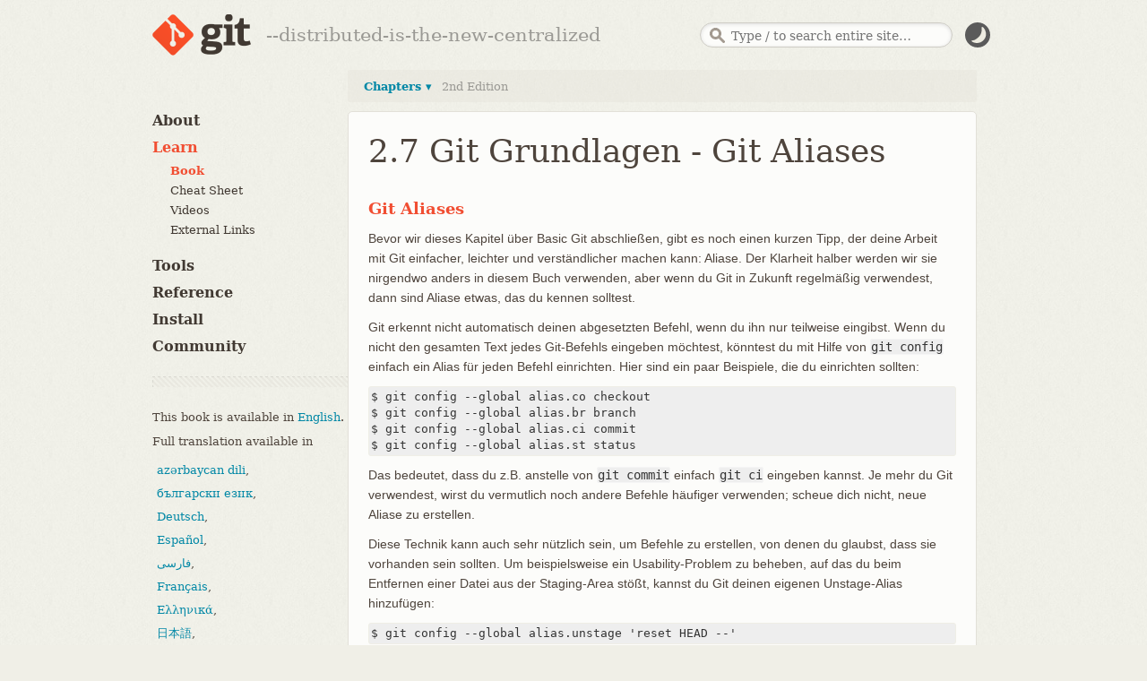

--- FILE ---
content_type: text/html; charset=utf-8
request_url: https://git-scm.com/book/de/v1/Git-Grundlagen-Tipps-und-Tricks
body_size: 61
content:

<html lang="en">
 <head>
  <meta charset="utf-8">
  <title>Redirecting&hellip;</title>
  <link rel="canonical" href="https://git-scm.com/book/de/v2/Git-Grundlagen-Git-Aliases">
  <meta http-equiv="refresh" content="0; url=https://git-scm.com/book/de/v2/Git-Grundlagen-Git-Aliases">
  <meta name="robots" content="noindex">
 </head>
 <body>
  <script>window.location.replace(document.querySelector("link[rel='canonical']").href + window.location.search + window.location.hash)</script>
  <h1>Redirecting&hellip;</h1>
  <a href="https://git-scm.com/book/de/v2/Git-Grundlagen-Git-Aliases">Click here if you are not redirected.</a>
 </body>
</html>



--- FILE ---
content_type: text/html; charset=utf-8
request_url: https://git-scm.com/book/de/v2/Git-Grundlagen-Git-Aliases
body_size: 8873
content:
<!DOCTYPE html>





<html lang="de">






<head>
  <script type="text/javascript">
    
    const currentTheme = localStorage.getItem("theme")
    if (currentTheme) {
      
      const prefersDarkScheme = window.matchMedia("(prefers-color-scheme: dark)").matches
      if (prefersDarkScheme === (currentTheme === "dark")) localStorage.removeItem("theme")
      else if ((prefersDarkScheme && currentTheme === "light")
        || (!prefersDarkScheme && currentTheme === "dark")) {
	document.documentElement.dataset.theme = currentTheme
      }
    }
  </script>

  <meta charset='utf-8'>
  <meta content='IE=edge,chrome=1' http-equiv='X-UA-Compatible'>
  <meta name="viewport" content="width=device-width, initial-scale=1">

  <title>Git - Git Aliases</title>

  <link href="/favicon.ico" rel='shortcut icon' type='image/x-icon'>

  
  <link rel="stylesheet" href="/application.min.05aca0433321815b09fc03134e3eb0f277e7881ba7ed43f81cbc845ed2069a69.css" integrity="sha256-BaygQzMhgVsJ/AMTTj6w8nfniBun7UP4HLyEXtIGmmk=">
  <script src="/js/modernizr.js"></script>
  

</head>

<body id="learn">

  <div class="inner">
    <header>
  <a id="logo" href="/"><img src="/images/logo@2x.png" width="110" height="46" alt="Git" class="no-filter" /></a>
  <span id="tagline"></span>
  <script type="text/javascript">
   const taglines = [
     "fast-version-control",
     "everything-is-local",
     "distributed-even-if-your-workflow-isnt",
     "local-branching-on-the-cheap",
     "distributed-is-the-new-centralized"
   ];
   var tagline = taglines[Math.floor(Math.random() * taglines.length)];
   document.getElementById('tagline').innerHTML = '--' + tagline;
  </script>

  
  <div id="search-container">
    <form id="search" action="/search/results">
      <input id="search-text" name="search" placeholder="Type / to search entire site…" autocomplete="off" type="text" />
    </form>
    <div id="search-results"></div>
  </div>
  
  <img src="/images/dark-mode.svg" id="dark-mode-button" />
</header>

  </div> 

  
    
    <div class="inner">
      <div id="content-wrapper">
        
<div tabindex="1" class="sidebar-btn"></div>
<aside class="sidebar" id="sidebar">
  <nav>
    <ul>
      <li>
        <a href="/about">About</a>
        <ul >
          <li>
            <a href="/about/trademark">Trademark</a>
          </li>
        </ul>
      </li>

      <li>
        <a href="/learn" class="active">Learn</a>
        <ul class="expanded">
          <li>
            <a href="/book" class="active">Book</a>
          </li>
          <li>
            <a href="/cheat-sheet">Cheat Sheet</a>
          </li>
          <li>
            <a href="/videos">Videos</a>
          </li>
          <li>
            <a href="/doc/ext">External Links</a>
          </li>
        </ul>
      </li>

      <li>
        <a href="/tools">Tools</a>
        <ul >
          <li>
            <a href="/tools/command-line">Command Line</a>
          </li>
          <li>
            <a href="/tools/guis">GUIs</a>
          </li>
          <li>
            <a href="/tools/hosting">Hosting</a>
          </li>
        </ul>
      </li>
      <li>
        <a href="/docs">Reference</a>
      </li>
      <li>
        <a href="/install" class="install-link">Install</a>
      </li>
      <li>
        <a href="/community">Community</a>
        <ul>
          
        </ul>
      </li>
    </ul>

    
    

    
      <hr class="sidebar">
        
        
          
          
            
              
            
              
            
              
            
              
            
              
            
              
            
              
            
              
            
          
            
              
            
              
            
              
            
              
            
              
            
              
            
              
                
              
            
              
            
          
            
              
            
              
            
              
            
              
            
              
            
              
            
              
            
          
            
              
            
              
            
              
            
              
            
              
            
              
            
              
            
              
            
              
            
              
            
          
            
              
            
              
            
              
            
              
            
          
            
              
            
              
            
              
            
              
            
              
            
              
            
          
            
              
            
              
            
              
            
              
            
              
            
              
            
              
            
              
            
              
            
              
            
              
            
              
            
              
            
              
            
              
            
          
            
              
            
              
            
              
            
              
            
              
            
          
            
              
            
              
            
              
            
          
            
              
            
              
            
              
            
              
            
              
            
              
            
              
            
              
            
              
            
          
            
              
            
              
            
              
            
              
            
              
            
              
            
              
            
              
            
              
            
          
            
              
            
              
            
              
            
              
            
              
            
          
            
              
            
              
            
              
            
              
            
              
            
              
            
              
            
              
            
              
            
              
            
              
            
              
            
          
        
          
          
            
              
            
              
            
              
            
              
            
              
            
              
            
              
            
              
            
          
            
              
            
              
            
              
            
              
            
              
            
              
            
              
                
              
            
              
            
          
            
              
            
              
            
              
            
              
            
              
            
              
            
              
            
          
            
              
            
              
            
              
            
              
            
              
            
              
            
              
            
              
            
              
            
              
            
          
            
              
            
              
            
              
            
              
            
          
            
              
            
              
            
              
            
              
            
              
            
              
            
          
            
              
            
              
            
              
            
              
            
              
            
              
            
              
            
              
            
              
            
              
            
              
            
              
            
              
            
              
            
              
            
          
            
              
            
              
            
              
            
              
            
              
            
          
            
              
            
              
            
              
            
          
            
              
            
              
            
              
            
              
            
              
            
              
            
              
            
              
            
              
            
          
            
              
            
              
            
              
            
              
            
              
            
              
            
              
            
              
            
              
            
          
            
              
            
              
            
              
            
              
            
              
            
          
            
              
            
              
            
              
            
              
            
              
            
              
            
              
            
              
            
              
            
              
            
              
            
              
            
          
        
          
          
            
              
            
              
            
              
            
              
            
              
            
              
            
              
            
              
            
          
            
              
            
              
            
              
            
              
            
              
            
              
            
              
                
              
            
              
            
          
            
              
            
              
            
              
            
              
            
              
            
              
            
              
            
          
            
              
            
              
            
              
            
              
            
              
            
              
            
          
            
              
            
              
            
              
            
              
            
              
            
              
            
              
            
              
            
              
            
              
            
              
            
              
            
              
            
              
            
              
            
          
            
              
            
              
            
              
            
              
            
              
            
          
            
              
            
              
            
              
            
          
            
              
            
              
            
              
            
              
            
              
            
              
            
              
            
              
            
              
            
          
            
              
            
              
            
              
            
              
            
              
            
              
            
              
            
              
            
              
            
          
            
              
            
              
            
              
            
              
            
              
            
          
            
              
            
              
            
              
            
              
            
              
            
              
            
              
            
              
            
              
            
              
            
              
            
              
            
          
        
          
          
            
              
            
              
            
              
            
              
            
              
            
              
            
              
            
              
            
          
            
              
            
              
            
              
            
              
            
              
            
              
            
              
                
              
            
              
            
          
            
              
            
              
            
              
            
              
            
              
            
              
            
              
            
          
            
              
            
              
            
              
            
              
            
              
            
              
            
              
            
              
            
              
            
              
            
          
            
              
            
              
            
              
            
              
            
          
            
              
            
              
            
              
            
              
            
              
            
              
            
          
            
              
            
              
            
              
            
              
            
              
            
              
            
              
            
              
            
              
            
              
            
              
            
              
            
              
            
              
            
              
            
          
            
              
            
              
            
              
            
              
            
              
            
          
            
              
            
              
            
              
            
          
            
              
            
              
            
              
            
              
            
              
            
              
            
              
            
              
            
              
            
          
            
              
            
              
            
              
            
              
            
              
            
              
            
              
            
          
            
              
            
              
            
              
            
          
            
              
            
              
            
              
            
              
            
              
            
              
            
              
            
              
            
              
            
              
            
              
            
              
            
          
        
          
          
            
              
            
              
            
              
            
              
            
              
            
              
            
              
            
              
            
          
            
              
            
              
            
              
            
              
            
              
            
              
            
              
                
              
            
              
            
          
            
              
            
              
            
              
            
              
            
              
            
              
            
              
            
          
            
              
            
              
            
              
            
              
            
              
            
              
            
              
            
              
            
              
            
              
            
          
            
              
            
              
            
              
            
              
            
          
            
              
            
              
            
              
            
              
            
              
            
              
            
          
            
              
            
              
            
              
            
              
            
              
            
              
            
              
            
              
            
              
            
              
            
              
            
              
            
              
            
              
            
              
            
          
            
              
            
              
            
              
            
              
            
              
            
          
            
              
            
              
            
              
            
          
            
              
            
              
            
              
            
              
            
              
            
              
            
              
            
              
            
              
            
          
            
              
            
              
            
              
            
              
            
              
            
              
            
              
            
              
            
              
            
          
            
              
            
              
            
              
            
              
            
              
            
          
            
              
            
              
            
              
            
              
            
              
            
              
            
              
            
              
            
              
            
              
            
              
            
              
            
          
        
          
          
            
              
            
              
            
              
            
              
            
              
            
              
            
              
            
              
            
          
            
              
            
              
            
              
            
              
            
              
            
              
            
              
                
              
            
              
            
          
            
              
            
              
            
              
            
              
            
              
            
              
            
              
            
          
            
              
            
              
            
              
            
              
            
              
            
              
            
              
            
              
            
              
            
              
            
          
            
              
            
              
            
              
            
              
            
          
            
              
            
              
            
              
            
              
            
              
            
              
            
          
            
              
            
              
            
              
            
              
            
              
            
              
            
              
            
              
            
              
            
              
            
              
            
              
            
              
            
              
            
              
            
          
            
              
            
              
            
              
            
              
            
              
            
          
            
              
            
              
            
              
            
          
            
              
            
              
            
              
            
              
            
              
            
              
            
              
            
              
            
              
            
          
            
              
            
              
            
              
            
              
            
              
            
              
            
              
            
              
            
              
            
          
            
              
            
              
            
              
            
              
            
              
            
          
            
              
            
              
            
              
            
              
            
              
            
              
            
              
            
              
            
              
            
              
            
              
            
              
            
          
        
          
          
            
              
            
              
            
              
            
              
            
              
            
              
            
              
            
              
            
          
            
              
            
              
            
              
            
              
            
              
            
              
            
              
                
              
            
              
            
          
            
              
            
              
            
              
            
              
            
              
            
              
            
              
            
          
            
              
            
              
            
              
            
              
            
              
            
              
            
              
            
              
            
              
            
              
            
          
            
              
            
              
            
              
            
              
            
          
            
              
            
              
            
              
            
              
            
              
            
              
            
          
            
              
            
              
            
              
            
              
            
              
            
              
            
              
            
              
            
              
            
              
            
              
            
              
            
              
            
              
            
              
            
          
            
              
            
              
            
              
            
              
            
              
            
          
            
              
            
              
            
              
            
          
            
              
            
              
            
              
            
              
            
              
            
              
            
              
            
              
            
              
            
          
            
              
            
              
            
              
            
              
            
              
            
              
            
              
            
          
            
              
            
              
            
              
            
          
            
              
            
              
            
              
            
              
            
              
            
              
            
              
            
              
            
              
            
              
            
              
            
              
            
          
        
          
          
            
              
            
              
            
              
            
              
            
              
            
              
            
              
            
          
            
              
            
              
            
              
            
              
            
              
            
              
            
              
                
              
            
              
            
          
            
              
            
              
            
              
            
              
            
              
            
              
            
              
            
          
            
              
            
              
            
              
            
              
            
              
            
              
            
              
            
              
            
              
            
              
            
          
            
              
            
              
            
              
            
              
            
          
            
              
            
              
            
              
            
              
            
              
            
              
            
          
            
              
            
              
            
              
            
              
            
              
            
              
            
              
            
              
            
              
            
              
            
              
            
              
            
              
            
              
            
              
            
          
            
              
            
              
            
              
            
              
            
              
            
          
            
              
            
              
            
              
            
          
            
              
            
              
            
              
            
              
            
              
            
              
            
              
            
              
            
              
            
          
            
              
            
              
            
              
            
              
            
              
            
              
            
              
            
              
            
              
            
          
            
              
            
              
            
              
            
              
            
              
            
          
            
              
            
              
            
              
            
              
            
              
            
              
            
              
            
              
            
              
            
              
            
              
            
              
            
          
        
          
          
            
              
            
              
            
              
            
              
            
              
            
              
            
              
            
              
            
          
            
              
            
              
            
              
            
              
            
              
            
              
            
              
                
              
            
              
            
          
            
              
            
              
            
              
            
              
            
              
            
              
            
              
            
          
            
              
            
              
            
              
            
              
            
              
            
              
            
              
            
              
            
              
            
              
            
          
            
              
            
              
            
              
            
              
            
          
            
              
            
              
            
              
            
              
            
              
            
              
            
          
            
              
            
              
            
              
            
              
            
              
            
              
            
              
            
              
            
              
            
              
            
              
            
              
            
              
            
              
            
              
            
          
            
              
            
              
            
              
            
              
            
              
            
          
            
              
            
              
            
              
            
          
            
              
            
              
            
              
            
              
            
              
            
              
            
              
            
              
            
              
            
          
            
              
            
              
            
              
            
              
            
              
            
              
            
              
            
              
            
              
            
          
            
              
            
              
            
              
            
              
            
              
            
          
            
              
            
              
            
              
            
              
            
              
            
              
            
              
            
              
            
              
            
              
            
              
            
              
            
          
        
          
          
            
              
            
              
            
              
            
              
            
              
            
              
            
              
            
              
            
          
            
              
            
              
            
              
            
              
            
              
            
              
            
              
                
              
            
              
            
          
            
              
            
              
            
              
            
              
            
              
            
              
            
              
            
          
            
              
            
              
            
              
            
              
            
              
            
              
            
              
            
              
            
              
            
              
            
          
            
              
            
              
            
              
            
              
            
          
            
              
            
              
            
              
            
              
            
              
            
              
            
          
            
              
            
              
            
              
            
              
            
              
            
              
            
              
            
              
            
              
            
              
            
              
            
              
            
              
            
              
            
              
            
          
            
              
            
              
            
              
            
              
            
              
            
          
            
              
            
              
            
              
            
          
            
              
            
              
            
              
            
              
            
              
            
              
            
              
            
              
            
              
            
          
            
              
            
              
            
              
            
              
            
              
            
              
            
              
            
              
            
              
            
          
            
              
            
              
            
              
            
              
            
              
            
          
            
              
            
              
            
              
            
              
            
              
            
              
            
              
            
              
            
              
            
              
            
              
            
              
            
          
        
          
          
            
              
            
              
            
              
            
              
            
              
            
              
            
              
            
              
            
          
            
              
            
              
            
              
            
              
            
              
            
              
            
              
                
              
            
              
            
          
            
              
            
              
            
              
            
              
            
              
            
              
            
              
            
          
            
              
            
              
            
              
            
              
            
              
            
              
            
              
            
              
            
              
            
              
            
          
            
              
            
              
            
              
            
              
            
          
            
              
            
              
            
              
            
              
            
              
            
              
            
          
            
              
            
              
            
              
            
              
            
              
            
              
            
              
            
              
            
              
            
              
            
              
            
              
            
              
            
              
            
              
            
          
            
              
            
              
            
              
            
              
            
              
            
          
            
              
            
              
            
              
            
          
            
              
            
              
            
              
            
              
            
              
            
              
            
              
            
              
            
              
            
          
            
              
            
              
            
              
            
              
            
              
            
              
            
              
            
          
            
              
            
              
            
              
            
          
            
              
            
              
            
              
            
              
            
              
            
              
            
              
            
              
            
              
            
              
            
              
            
              
            
          
        
          
          
            
              
            
              
            
              
            
              
            
              
            
              
            
              
            
              
            
          
            
              
            
              
            
              
            
              
            
              
            
              
            
              
                
              
            
              
            
          
            
              
            
              
            
              
            
              
            
              
            
              
            
              
            
          
            
              
            
              
            
              
            
              
            
              
            
              
            
              
            
              
            
              
            
              
            
          
            
              
            
              
            
              
            
              
            
          
            
              
            
              
            
              
            
              
            
              
            
              
            
          
            
              
            
              
            
              
            
              
            
              
            
              
            
              
            
              
            
              
            
              
            
              
            
              
            
              
            
              
            
              
            
          
            
              
            
              
            
              
            
              
            
              
            
          
            
              
            
              
            
              
            
          
            
              
            
              
            
              
            
              
            
              
            
              
            
              
            
              
            
              
            
          
            
              
            
              
            
              
            
              
            
              
            
              
            
              
            
          
            
              
            
              
            
              
            
          
            
              
            
              
            
              
            
              
            
              
            
              
            
              
            
              
            
              
            
              
            
              
            
              
            
          
        
          
          
            
              
            
              
            
              
            
              
            
              
            
              
            
              
            
              
            
          
            
              
            
              
            
              
            
              
            
              
            
              
            
              
                
              
            
              
            
          
            
              
            
              
            
              
            
              
            
              
            
              
            
              
            
          
            
              
            
              
            
              
            
              
            
              
            
              
            
              
            
              
            
              
            
              
            
          
            
              
            
              
            
              
            
              
            
          
            
              
            
              
            
              
            
              
            
              
            
              
            
          
            
              
            
              
            
              
            
              
            
              
            
              
            
              
            
              
            
              
            
              
            
              
            
              
            
              
            
              
            
              
            
          
            
              
            
              
            
              
            
              
            
              
            
          
            
              
            
              
            
              
            
          
            
              
            
              
            
              
            
              
            
              
            
              
            
              
            
              
            
              
            
          
            
              
            
              
            
              
            
              
            
              
            
              
            
              
            
          
            
              
            
              
            
              
            
          
            
              
            
              
            
              
            
              
            
              
            
              
            
              
            
              
            
              
            
              
            
              
            
              
            
          
        
          
          
            
              
            
              
            
              
            
              
            
              
            
              
            
              
            
              
            
          
            
              
            
              
            
              
            
              
            
              
            
              
            
              
                
              
            
              
            
          
            
              
            
              
            
              
            
              
            
              
            
              
            
              
            
          
            
              
            
              
            
              
            
              
            
              
            
              
            
              
            
              
            
              
            
              
            
          
            
              
            
              
            
              
            
              
            
          
            
              
            
              
            
              
            
              
            
              
            
              
            
          
            
              
            
              
            
              
            
              
            
              
            
              
            
              
            
              
            
              
            
              
            
              
            
              
            
              
            
              
            
              
            
          
            
              
            
              
            
              
            
              
            
              
            
          
            
              
            
              
            
              
            
          
            
              
            
              
            
              
            
              
            
              
            
              
            
              
            
              
            
              
            
          
            
              
            
              
            
              
            
              
            
              
            
              
            
              
            
          
            
              
            
              
            
              
            
              
            
          
            
              
            
              
            
              
            
              
            
              
            
              
            
              
            
              
            
              
            
              
            
              
            
              
            
          
        
          
          
            
              
            
              
            
              
            
              
            
              
            
              
            
              
            
              
            
          
            
              
            
              
            
              
            
              
            
              
            
              
            
              
                
              
            
              
            
          
            
              
            
              
            
              
            
              
            
              
            
              
            
              
            
          
            
              
            
              
            
              
            
              
            
              
            
              
            
              
            
              
            
              
            
              
            
          
            
              
            
              
            
              
            
              
            
              
            
          
            
              
            
              
            
              
            
              
            
              
            
              
            
              
            
          
            
              
            
              
            
              
            
              
            
              
            
              
            
              
            
              
            
              
            
              
            
              
            
              
            
              
            
              
            
              
            
          
            
              
            
              
            
              
            
              
            
              
            
          
            
              
            
              
            
              
            
          
            
              
            
              
            
              
            
              
            
              
            
              
            
              
            
              
            
              
            
          
            
              
            
              
            
              
            
              
            
              
            
              
            
              
            
          
            
              
            
              
            
              
            
              
            
          
            
              
            
              
            
              
            
              
            
              
            
              
            
              
            
              
            
              
            
              
            
              
            
              
            
          
        
          
          
            
              
            
              
            
              
            
              
            
              
            
              
            
              
            
              
            
          
            
              
            
              
            
              
            
              
            
              
            
              
            
              
                
              
            
              
            
          
            
              
            
              
            
              
            
              
            
              
            
              
            
              
            
          
            
              
            
              
            
              
            
              
            
              
            
              
            
              
            
              
            
              
            
              
            
          
            
              
            
              
            
              
            
              
            
          
            
              
            
              
            
              
            
              
            
              
            
              
            
          
            
              
            
              
            
              
            
              
            
              
            
              
            
              
            
              
            
              
            
              
            
              
            
              
            
              
            
              
            
              
            
          
            
              
            
              
            
              
            
              
            
              
            
          
            
              
            
              
            
              
            
          
            
              
            
              
            
              
            
              
            
              
            
              
            
              
            
              
            
              
            
          
            
              
            
              
            
              
            
              
            
              
            
              
            
              
            
              
            
              
            
          
            
              
            
              
            
              
            
              
            
              
            
          
            
              
            
              
            
              
            
              
            
              
            
              
            
              
            
              
            
              
            
              
            
              
            
              
            
          
        
          
          
            
              
            
              
            
              
            
              
            
              
            
              
            
              
            
              
            
          
            
              
            
              
            
              
            
              
            
              
            
              
            
              
                
              
            
              
            
          
            
              
            
              
            
              
            
              
            
              
            
              
            
              
            
          
            
              
            
              
            
              
            
              
            
              
            
              
            
              
            
              
            
              
            
              
            
          
            
              
            
              
            
              
            
              
            
          
            
              
            
              
            
              
            
              
            
              
            
              
            
          
            
              
            
              
            
              
            
              
            
              
            
              
            
              
            
              
            
              
            
              
            
              
            
              
            
              
            
              
            
              
            
          
            
              
            
              
            
              
            
              
            
              
            
          
            
              
            
              
            
              
            
          
            
              
            
              
            
              
            
              
            
              
            
              
            
              
            
              
            
              
            
          
            
              
            
              
            
              
            
              
            
              
            
              
            
              
            
              
            
              
            
          
            
              
            
              
            
              
            
              
            
              
            
          
            
              
            
              
            
              
            
              
            
              
            
              
            
              
            
              
            
              
            
              
            
              
            
              
            
          
        
          
          
            
              
            
              
            
              
            
              
            
              
            
              
            
              
            
              
            
          
            
              
            
              
            
              
            
              
            
              
            
              
            
              
                
              
            
              
            
          
            
              
            
              
            
              
            
              
            
              
            
              
            
              
            
          
            
              
            
              
            
              
            
              
            
              
            
              
            
              
            
              
            
              
            
              
            
          
            
              
            
              
            
              
            
              
            
          
            
              
            
              
            
              
            
              
            
              
            
              
            
          
            
              
            
              
            
              
            
              
            
              
            
              
            
              
            
              
            
              
            
              
            
              
            
              
            
              
            
              
            
              
            
          
            
              
            
              
            
              
            
              
            
              
            
          
            
              
            
              
            
              
            
          
            
              
            
              
            
              
            
              
            
              
            
              
            
              
            
              
            
              
            
          
            
              
            
              
            
              
            
              
            
              
            
              
            
              
            
          
            
              
            
              
            
              
            
          
            
              
            
              
            
              
            
              
            
              
            
              
            
              
            
              
            
              
            
              
            
              
            
              
            
          
        
          
          
            
              
            
              
            
              
            
              
            
              
            
              
            
              
            
              
            
          
            
              
            
              
            
              
            
              
            
              
            
              
            
              
                
              
            
              
            
          
            
              
            
              
            
              
            
              
            
              
            
              
            
              
            
          
            
              
            
              
            
              
            
              
            
              
            
              
            
              
            
              
            
              
            
              
            
          
            
              
            
              
            
              
            
              
            
          
            
              
            
              
            
              
            
              
            
              
            
              
            
          
            
              
            
              
            
              
            
              
            
              
            
              
            
              
            
              
            
              
            
              
            
              
            
              
            
              
            
              
            
              
            
          
            
              
            
              
            
              
            
              
            
              
            
          
            
              
            
              
            
              
            
          
            
              
            
              
            
              
            
              
            
              
            
              
            
              
            
              
            
              
            
          
            
              
            
              
            
              
            
              
            
              
            
              
            
              
            
          
            
              
            
              
            
              
            
          
            
              
            
              
            
              
            
              
            
              
            
              
            
              
            
              
            
              
            
              
            
              
            
              
            
          
        
          
          
            
              
            
              
            
              
            
              
            
              
            
              
            
              
            
              
            
          
            
              
            
              
            
              
            
              
            
              
            
              
            
              
                
              
            
              
            
          
            
              
            
              
            
              
            
              
            
              
            
              
            
              
            
          
            
              
            
              
            
              
            
              
            
              
            
              
            
              
            
              
            
              
            
              
            
          
            
              
            
              
            
              
            
              
            
          
            
              
            
              
            
              
            
              
            
              
            
              
            
          
            
              
            
              
            
              
            
              
            
              
            
              
            
              
            
              
            
              
            
              
            
              
            
              
            
              
            
              
            
              
            
          
            
              
            
              
            
              
            
              
            
              
            
          
            
              
            
              
            
              
            
          
            
              
            
              
            
              
            
              
            
              
            
              
            
              
            
              
            
              
            
          
            
              
            
              
            
              
            
              
            
              
            
              
            
              
            
          
            
              
            
              
            
              
            
          
            
              
            
              
            
              
            
              
            
              
            
              
            
              
            
              
            
              
            
              
            
              
            
              
            
          
        
          
          
            
              
            
              
            
              
            
              
            
              
            
              
            
              
            
              
            
          
            
              
            
              
            
              
            
              
            
              
            
              
            
              
                
              
            
              
            
          
            
              
            
              
            
              
            
              
            
              
            
              
            
              
            
          
            
              
            
              
            
              
            
              
            
              
            
              
            
              
            
              
            
              
            
              
            
          
            
              
            
              
            
              
            
              
            
          
            
              
            
              
            
              
            
              
            
              
            
              
            
          
            
              
            
              
            
              
            
              
            
              
            
              
            
              
            
              
            
              
            
              
            
              
            
              
            
              
            
              
            
              
            
          
            
              
            
              
            
              
            
              
            
              
            
          
            
              
            
              
            
              
            
          
            
              
            
              
            
              
            
              
            
              
            
              
            
              
            
              
            
              
            
          
            
              
            
              
            
              
            
              
            
              
            
              
            
              
            
              
            
              
            
              
            
          
            
              
            
              
            
              
            
              
            
              
            
          
            
              
            
              
            
              
            
              
            
              
            
              
            
              
            
              
            
              
            
              
            
              
            
              
            
          
        
          
          
            
              
            
              
            
              
            
              
            
              
            
              
            
              
            
              
            
          
            
              
            
              
            
              
            
              
            
              
            
              
            
              
                
              
            
              
            
          
            
              
            
              
            
              
            
              
            
              
            
              
            
              
            
          
            
              
            
              
            
              
            
              
            
              
            
              
            
              
            
              
            
              
            
              
            
          
            
              
            
              
            
              
            
              
            
          
            
              
            
              
            
              
            
              
            
              
            
              
            
          
            
              
            
              
            
              
            
              
            
              
            
              
            
              
            
              
            
              
            
              
            
              
            
              
            
              
            
              
            
              
            
          
            
              
            
              
            
              
            
              
            
              
            
          
            
              
            
              
            
              
            
          
            
              
            
              
            
              
            
              
            
              
            
              
            
              
            
              
            
              
            
          
            
              
            
              
            
              
            
              
            
              
            
              
            
              
            
              
            
              
            
          
            
              
            
              
            
              
            
              
            
              
            
          
            
              
            
              
            
              
            
              
            
              
            
              
            
              
            
              
            
              
            
              
            
              
            
              
            
          
        
          
          
            
              
            
              
            
              
            
              
            
              
            
              
            
              
            
              
            
          
            
              
            
              
            
              
            
              
            
              
            
              
            
              
                
              
            
              
            
          
            
              
            
              
            
              
            
              
            
              
            
              
            
              
            
          
            
              
            
              
            
              
            
              
            
              
            
              
            
              
            
              
            
              
            
              
            
          
            
              
            
              
            
              
            
              
            
          
            
              
            
              
            
              
            
              
            
              
            
              
            
          
            
              
            
              
            
              
            
              
            
              
            
              
            
              
            
              
            
              
            
              
            
              
            
              
            
              
            
              
            
              
            
          
            
              
            
              
            
              
            
              
            
              
            
          
            
              
            
              
            
              
            
          
            
              
            
              
            
              
            
              
            
              
            
              
            
              
            
              
            
              
            
          
            
              
            
              
            
              
            
              
            
              
            
              
            
              
            
              
            
              
            
          
            
              
            
              
            
              
            
              
            
              
            
          
            
              
            
              
            
              
            
              
            
              
            
              
            
              
            
              
            
              
            
              
            
              
            
              
            
          
        
          
          
            
              
            
              
            
              
            
              
            
              
            
              
            
              
            
              
            
          
            
              
            
              
            
              
            
              
            
              
            
              
            
              
                
              
            
              
            
          
            
              
            
              
            
              
            
              
            
              
            
              
            
              
            
          
            
              
            
              
            
              
            
              
            
              
            
              
            
              
            
              
            
              
            
              
            
          
            
              
            
              
            
              
            
              
            
          
            
              
            
              
            
              
            
              
            
              
            
              
            
          
            
              
            
              
            
              
            
              
            
              
            
              
            
              
            
              
            
              
            
              
            
              
            
              
            
              
            
              
            
              
            
          
            
              
            
              
            
              
            
              
            
              
            
          
            
              
            
              
            
              
            
          
            
              
            
              
            
              
            
              
            
              
            
              
            
              
            
              
            
              
            
          
            
              
            
              
            
              
            
              
            
              
            
              
            
              
            
          
            
              
            
              
            
              
            
              
            
              
            
          
            
              
            
              
            
              
            
              
            
              
            
              
            
              
            
              
            
              
            
              
            
              
            
              
            
          
        
          
          
            
              
            
              
            
              
            
              
            
              
            
              
            
              
            
              
            
          
            
              
            
              
            
              
            
              
            
              
            
              
            
              
                
              
            
              
            
          
            
              
            
              
            
              
            
              
            
              
            
              
            
              
            
          
            
              
            
              
            
              
            
              
            
              
            
              
            
              
            
              
            
              
            
              
            
          
            
              
            
              
            
              
            
              
            
          
            
              
            
              
            
              
            
              
            
              
            
              
            
          
            
              
            
              
            
              
            
              
            
              
            
              
            
              
            
              
            
              
            
              
            
              
            
              
            
              
            
              
            
              
            
          
            
              
            
              
            
              
            
              
            
              
            
          
            
              
            
              
            
              
            
          
            
              
            
              
            
              
            
              
            
              
            
              
            
              
            
              
            
              
            
          
            
              
            
              
            
              
            
              
            
              
            
              
            
              
            
          
            
              
            
              
            
              
            
          
            
              
            
              
            
              
            
              
            
              
            
              
            
              
            
              
            
              
            
              
            
              
            
              
            
          
        
          
          
            
              
            
              
            
              
            
              
            
              
            
              
            
              
            
              
            
          
            
              
            
              
            
              
            
              
            
              
            
              
            
              
                
              
            
              
            
          
            
              
            
              
            
              
            
              
            
              
            
              
            
              
            
          
            
              
            
              
            
              
            
              
            
              
            
              
            
              
            
              
            
              
            
              
            
          
            
              
            
              
            
              
            
              
            
          
            
              
            
              
            
              
            
              
            
              
            
          
            
              
            
              
            
              
            
              
            
              
            
              
            
              
            
              
            
              
            
              
            
              
            
              
            
              
            
              
            
              
            
          
            
              
            
              
            
              
            
              
            
              
            
          
            
              
            
              
            
              
            
          
            
              
            
              
            
              
            
              
            
              
            
              
            
              
            
              
            
              
            
          
            
              
            
              
            
              
            
              
            
              
            
              
            
              
            
              
            
              
            
          
            
              
            
              
            
              
            
              
            
              
            
          
            
              
            
              
            
              
            
              
            
              
            
              
            
              
            
              
            
              
            
              
            
              
            
              
            
          
        
          
          
            
              
            
              
            
              
            
              
            
              
            
              
            
              
            
              
            
              
            
              
            
          
            
              
            
              
            
              
            
              
            
              
            
              
            
              
                
              
            
              
            
          
            
              
            
              
            
              
            
              
            
              
            
              
            
              
            
          
            
              
            
              
            
              
            
              
            
              
            
              
            
              
            
              
            
              
            
              
            
          
            
              
            
              
            
              
            
              
            
          
            
              
            
              
            
              
            
              
            
              
            
              
            
          
            
              
            
              
            
              
            
              
            
              
            
              
            
              
            
              
            
              
            
              
            
              
            
              
            
              
            
              
            
              
            
          
            
              
            
              
            
              
            
              
            
              
            
          
            
              
            
              
            
              
            
          
            
              
            
              
            
              
            
              
            
              
            
              
            
              
            
              
            
              
            
          
            
              
            
              
            
              
            
              
            
              
            
              
            
              
            
          
            
              
            
              
            
              
            
              
            
          
            
              
            
              
            
              
            
              
            
              
            
              
            
              
            
              
            
              
            
              
            
              
            
              
            
          
        
          
          
            
              
            
              
            
              
            
              
            
              
            
              
            
              
            
              
            
          
            
              
            
              
            
              
            
              
            
              
            
              
            
              
                
              
            
              
            
          
            
              
            
              
            
              
            
              
            
              
            
              
            
              
            
          
            
              
            
              
            
              
            
              
            
              
            
              
            
              
            
              
            
              
            
              
            
          
            
              
            
              
            
              
            
              
            
          
            
              
            
              
            
              
            
              
            
              
            
              
            
          
            
              
            
              
            
              
            
              
            
              
            
              
            
              
            
              
            
              
            
              
            
              
            
              
            
              
            
              
            
              
            
          
            
              
            
              
            
              
            
              
            
              
            
          
            
              
            
              
            
              
            
          
            
              
            
              
            
              
            
              
            
              
            
              
            
              
            
              
            
              
            
          
            
              
            
              
            
              
            
              
            
              
            
              
            
              
            
          
            
              
            
              
            
              
            
          
            
              
            
              
            
              
            
              
            
              
            
              
            
              
            
              
            
              
            
              
            
              
            
              
            
          
        
          
          
            
              
            
              
            
              
            
              
            
              
            
              
            
              
            
              
            
          
            
              
            
              
            
              
            
              
            
              
            
              
            
              
                
              
            
              
            
          
            
              
            
              
            
              
            
              
            
              
            
              
            
              
            
          
            
              
            
              
            
              
            
              
            
              
            
              
            
              
            
              
            
              
            
              
            
          
            
              
            
              
            
              
            
              
            
          
            
              
            
              
            
              
            
              
            
              
            
              
            
          
            
              
            
              
            
              
            
              
            
              
            
              
            
              
            
              
            
              
            
              
            
              
            
              
            
              
            
              
            
              
            
          
            
              
            
              
            
              
            
              
            
              
            
          
            
              
            
              
            
              
            
          
            
              
            
              
            
              
            
              
            
              
            
              
            
              
            
              
            
              
            
          
            
              
            
              
            
              
            
              
            
              
            
              
            
              
            
              
            
              
            
          
            
              
            
              
            
              
            
              
            
              
            
          
            
              
            
              
            
              
            
              
            
              
            
              
            
              
            
              
            
              
            
              
            
              
            
              
            
          
        
          
          
            
              
            
              
            
              
            
              
            
              
            
              
            
              
            
              
            
          
            
              
            
              
            
              
            
              
            
              
            
              
            
              
                
              
            
              
            
          
            
              
            
              
            
              
            
              
            
              
            
              
            
              
            
          
            
              
            
              
            
              
            
              
            
              
            
              
            
              
            
              
            
              
            
              
            
          
            
              
            
              
            
              
            
              
            
          
            
              
            
              
            
              
            
              
            
              
            
              
            
          
            
              
            
              
            
              
            
              
            
              
            
              
            
              
            
              
            
              
            
              
            
              
            
              
            
              
            
              
            
              
            
          
            
              
            
              
            
              
            
              
            
              
            
          
            
              
            
              
            
              
            
          
            
              
            
              
            
              
            
              
            
              
            
              
            
              
            
              
            
              
            
          
            
              
            
              
            
              
            
              
            
              
            
              
            
              
            
          
            
              
            
              
            
              
            
          
            
              
            
              
            
              
            
              
            
              
            
              
            
              
            
              
            
              
            
              
            
              
            
              
            
          
        
      
      <p>
This book is available in
  <a href="/book/en/v2/Git-Basics-Git-Aliases">English</a>.
</p>
<p>
  Full translation available in
  <table>
    <tr><td><a href="/book/az/v2/Git%e2%80%99in-%c6%8fsaslar%c4%b1-Git-Alias%e2%80%99lar">azərbaycan dili</a>,</td></tr>
    <tr><td><a href="/book/bg/v2/%d0%9e%d1%81%d0%bd%d0%be%d0%b2%d0%b8-%d0%bd%d0%b0-Git-%d0%9f%d1%81%d0%b5%d0%b2%d0%b4%d0%be%d0%bd%d0%b8%d0%bc%d0%b8-%d0%b2-Git">български език</a>,</td></tr>
    <tr><td><a href="/book/de/v2/Git-Grundlagen-Git-Aliases">Deutsch</a>,</td></tr>
    <tr><td><a href="/book/es/v2/Fundamentos-de-Git-Alias-de-Git">Español</a>,</td></tr>
    <tr><td><a href="/book/fa/v2/%d9%85%d9%82%d8%af%d9%85%d8%a7%d8%aa-%da%af%db%8c%d8%aa-git-basics-chapter-%d9%86%d8%a7%d9%85-%d9%85%d8%b3%d8%aa%d8%b9%d8%a7%d8%b1-%da%af%db%8c%d8%aa-Git-Aliases" dir="rtl">فارسی</a>,</td></tr>
    <tr><td><a href="/book/fr/v2/Les-bases-de-Git-Les-alias-Git">Français</a>,</td></tr>
    <tr><td><a href="/book/gr/v2/%ce%a4%ce%b1-%ce%b8%ce%b5%ce%bc%ce%b5%ce%bb%ce%b9%cf%8e%ce%b4%ce%b7-%cf%83%cf%84%ce%bf%ce%b9%cf%87%ce%b5%ce%af%ce%b1-%cf%84%ce%bf%cf%85-Git-%ce%a3%cf%85%ce%bd%cf%84%ce%bf%ce%bc%ce%b5%cf%8d%ce%b5%cf%83%ce%b5%ce%b9%cf%82-%cf%83%cf%84%ce%bf-Git">Ελληνικά</a>,</td></tr>
    <tr><td><a href="/book/ja/v2/Git-%e3%81%ae%e5%9f%ba%e6%9c%ac-Git-%e3%82%a8%e3%82%a4%e3%83%aa%e3%82%a2%e3%82%b9">日本語</a>,</td></tr>
    <tr><td><a href="/book/ko/v2/Git%ec%9d%98-%ea%b8%b0%ec%b4%88-Git-Alias">한국어</a>,</td></tr>
    <tr><td><a href="/book/nl/v2/Git-Basics-Git-aliassen">Nederlands</a>,</td></tr>
    <tr><td><a href="/book/ru/v2/%d0%9e%d1%81%d0%bd%d0%be%d0%b2%d1%8b-Git-%d0%9f%d1%81%d0%b5%d0%b2%d0%b4%d0%be%d0%bd%d0%b8%d0%bc%d1%8b-%d0%b2-Git">Русский</a>,</td></tr>
    <tr><td><a href="/book/sl/v2/Osnove-Git-Aliasi-Git">Slovenščina</a>,</td></tr>
    <tr><td><a href="/book/tl/v2/Mga-Pangunahing-Kaalaman-sa-Git-Mga-Alyas-sa-Git">Tagalog</a>,</td></tr>
    <tr><td><a href="/book/uk/v2/%d0%9e%d1%81%d0%bd%d0%be%d0%b2%d0%b8-Git-%d0%9f%d1%81%d0%b5%d0%b2%d0%b4%d0%be%d0%bd%d1%96%d0%bc%d0%b8-Git">Українська</a>,</td></tr>
    <tr><td><a href="/book/zh/v2/Git-%e5%9f%ba%e7%a1%80-Git-%e5%88%ab%e5%90%8d">简体中文</a>,</td></tr>
  </table>
</p>
<p>
  Partial translations available in
  <table>
    <tr><td><a href="/book/cs/v2/Z%c3%a1klady-pr%c3%a1ce-se-syst%c3%a9mem-Git-Aliasy-v-Gitu">Čeština</a>,</td></tr>
    <tr><td><a href="/book/mk/v2/%d0%9e%d1%81%d0%bd%d0%be%d0%b2%d0%b8%d1%82%d0%b5-%d0%bd%d0%b0-Git-Git-%d0%90%d0%bb%d0%b8%d1%98%d0%b0%d1%81%d0%b8">Македонски</a>,</td></tr>
    <tr><td><a href="/book/pl/v2/Podstawy-Gita-Aliasy">Polski</a>,</td></tr>
    <tr><td><a href="/book/sr/v2/%d0%9e%d1%81%d0%bd%d0%be%d0%b2%d0%b5-%d0%bf%d1%80%d0%be%d0%b3%d1%80%d0%b0%d0%bc%d0%b0-%d0%93%d0%b8%d1%82-%d0%93%d0%b8%d1%82-%d0%b0%d0%bb%d0%b8%d1%98%d0%b0%d1%81%d0%b8">Српски</a>,</td></tr>
    <tr><td><a href="/book/uz/v2/Git-%d0%b0%d1%81%d0%be%d1%81%d0%bb%d0%b0%d1%80%d0%b8-Git-%d0%b4%d0%b0-%d1%82%d0%b0%d2%b3%d0%b0%d0%bb%d0%bb%d1%83%d1%81%d0%bb%d0%b0%d1%80">Ўзбекча</a>,</td></tr>
    <tr><td><a href="/book/zh-tw/v2/Git-%e5%9f%ba%e7%a4%8e-Git-Aliases">繁體中文</a>,</td></tr>
  </table>
</p>
<p>
  Translations started for
  <table>
    <tr><td><a href="/book/be/v2/Git-Basics-Git-Aliases">Беларуская</a>,</td></tr>
    <tr><td><a href="/book/id/v2/Git-Basics-Alias-Git">Indonesian</a>,</td></tr>
    <tr><td><a href="/book/it/v2/Git-Basics-Git-Aliases">Italiano</a>,</td></tr>
    <tr><td><a href="/book/ms/v2/Git-Basics-Git-Aliases">Bahasa Melayu</a>,</td></tr>
    <tr><td><a href="/book/pt-br/v2/Fundamentos-de-Git-Apelidos-Git">Português (Brasil)</a>,</td></tr>
    <tr><td><a href="/book/pt-pt/v2/No%c3%a7%c3%b5es-B%c3%a1sicas-do-Git-Alias-Git">Português (Portugal)</a>,</td></tr>
    <tr><td><a href="/book/sv/v2/Grunder-i-Git-Git-alias">Svenska</a>,</td></tr>
    <tr><td><a href="/book/tr/v2/Git-Temelleri-Komut-K%c4%b1sayolu-Alias-Ayarlama">Türkçe</a>.</td></tr>
  </table>
</p>
<hr class="sidebar"/>
<p>
The source of this book is <a href="https://github.com/progit/progit2-de">hosted on GitHub.</a></br>
Patches, suggestions and comments are welcome.
</p>

    
  </nav>
</aside>

        <div id="content">
          
          <div id="book-chapters">
            <a class="dropdown-trigger" id="book-chapters-trigger" data-panel-id="chapters-dropdown" href="#">Chapters ▾</a>







<div class='dropdown-panel' id='chapters-dropdown'>
  <div class='three-column'>
    <div class="column-left">
      
      
      <ol class='book-toc'>
  
  
  <li class='chapter'>
  <h2>1. <a href="/book/de/v2/Erste-Schritte-Was-ist-Versionsverwaltung%3F">Erste Schritte</a></h2>
    <ol>
      
        <li>
          1.1
          <a href="/book/de/v2/Erste-Schritte-Was-ist-Versionsverwaltung%3F">Was ist Versionsverwaltung?</a>
        </li>
      
        <li>
          1.2
          <a href="/book/de/v2/Erste-Schritte-Kurzer-%c3%9cberblick-%c3%bcber-die-Historie-von-Git">Kurzer Überblick über die Historie von Git</a>
        </li>
      
        <li>
          1.3
          <a href="/book/de/v2/Erste-Schritte-Was-ist-Git%3F">Was ist Git?</a>
        </li>
      
        <li>
          1.4
          <a href="/book/de/v2/Erste-Schritte-Die-Kommandozeile">Die Kommandozeile</a>
        </li>
      
        <li>
          1.5
          <a href="/book/de/v2/Erste-Schritte-Git-installieren">Git installieren</a>
        </li>
      
        <li>
          1.6
          <a href="/book/de/v2/Erste-Schritte-Git-Basis-Konfiguration">Git Basis-Konfiguration</a>
        </li>
      
        <li>
          1.7
          <a href="/book/de/v2/Erste-Schritte-Hilfe-finden">Hilfe finden</a>
        </li>
      
        <li>
          1.8
          <a href="/book/de/v2/Erste-Schritte-Zusammenfassung">Zusammenfassung</a>
        </li>
      
    </ol>
  </li>
  
  
  
  <li class='chapter'>
  <h2>2. <a href="/book/de/v2/Git-Grundlagen-Ein-Git-Repository-anlegen">Git Grundlagen</a></h2>
    <ol>
      
        <li>
          2.1
          <a href="/book/de/v2/Git-Grundlagen-Ein-Git-Repository-anlegen">Ein Git-Repository anlegen</a>
        </li>
      
        <li>
          2.2
          <a href="/book/de/v2/Git-Grundlagen-%c3%84nderungen-nachverfolgen-und-im-Repository-speichern">Änderungen nachverfolgen und im Repository speichern</a>
        </li>
      
        <li>
          2.3
          <a href="/book/de/v2/Git-Grundlagen-Anzeigen-der-Commit-Historie">Anzeigen der Commit-Historie</a>
        </li>
      
        <li>
          2.4
          <a href="/book/de/v2/Git-Grundlagen-Ungewollte-%c3%84nderungen-r%c3%bcckg%c3%a4ngig-machen">Ungewollte Änderungen rückgängig machen</a>
        </li>
      
        <li>
          2.5
          <a href="/book/de/v2/Git-Grundlagen-Mit-Remotes-arbeiten">Mit Remotes arbeiten</a>
        </li>
      
        <li>
          2.6
          <a href="/book/de/v2/Git-Grundlagen-Taggen">Taggen</a>
        </li>
      
        <li>
          2.7
          <a href="/book/de/v2/Git-Grundlagen-Git-Aliases" class="active">Git Aliases</a>
        </li>
      
        <li>
          2.8
          <a href="/book/de/v2/Git-Grundlagen-Zusammenfassung">Zusammenfassung</a>
        </li>
      
    </ol>
  </li>
  
  
  
  <li class='chapter'>
  <h2>3. <a href="/book/de/v2/Git-Branching-Branches-auf-einen-Blick">Git Branching</a></h2>
    <ol>
      
        <li>
          3.1
          <a href="/book/de/v2/Git-Branching-Branches-auf-einen-Blick">Branches auf einen Blick</a>
        </li>
      
        <li>
          3.2
          <a href="/book/de/v2/Git-Branching-Einfaches-Branching-und-Merging">Einfaches Branching und Merging</a>
        </li>
      
        <li>
          3.3
          <a href="/book/de/v2/Git-Branching-Branch-Management">Branch-Management</a>
        </li>
      
        <li>
          3.4
          <a href="/book/de/v2/Git-Branching-Branching-Workflows">Branching-Workflows</a>
        </li>
      
        <li>
          3.5
          <a href="/book/de/v2/Git-Branching-Remote-Branches">Remote-Branches</a>
        </li>
      
        <li>
          3.6
          <a href="/book/de/v2/Git-Branching-Rebasing">Rebasing</a>
        </li>
      
        <li>
          3.7
          <a href="/book/de/v2/Git-Branching-Zusammenfassung">Zusammenfassung</a>
        </li>
      
    </ol>
  </li>
  
  
  
  <li class='chapter'>
  <h2>4. <a href="/book/de/v2/Git-auf-dem-Server-Die-Protokolle">Git auf dem Server</a></h2>
    <ol>
      
        <li>
          4.1
          <a href="/book/de/v2/Git-auf-dem-Server-Die-Protokolle">Die Protokolle</a>
        </li>
      
        <li>
          4.2
          <a href="/book/de/v2/Git-auf-dem-Server-Git-auf-einem-Server-einrichten">Git auf einem Server einrichten</a>
        </li>
      
        <li>
          4.3
          <a href="/book/de/v2/Git-auf-dem-Server-Erstellung-eines-SSH-Public-Keys">Erstellung eines SSH-Public-Keys</a>
        </li>
      
        <li>
          4.4
          <a href="/book/de/v2/Git-auf-dem-Server-Einrichten-des-Servers">Einrichten des Servers</a>
        </li>
      
        <li>
          4.5
          <a href="/book/de/v2/Git-auf-dem-Server-Git-Daemon">Git-Daemon</a>
        </li>
      
        <li>
          4.6
          <a href="/book/de/v2/Git-auf-dem-Server-Smart-HTTP">Smart HTTP</a>
        </li>
      
        <li>
          4.7
          <a href="/book/de/v2/Git-auf-dem-Server-GitWeb">GitWeb</a>
        </li>
      
        <li>
          4.8
          <a href="/book/de/v2/Git-auf-dem-Server-GitLab">GitLab</a>
        </li>
      
        <li>
          4.9
          <a href="/book/de/v2/Git-auf-dem-Server-Von-Drittanbietern-gehostete-Optionen">Von Drittanbietern gehostete Optionen</a>
        </li>
      
        <li>
          4.10
          <a href="/book/de/v2/Git-auf-dem-Server-Zusammenfassung">Zusammenfassung</a>
        </li>
      
    </ol>
  </li>
  
  
  
  <li class='chapter'>
  <h2>5. <a href="/book/de/v2/Verteiltes-Git-Verteilter-Arbeitsablauf">Verteiltes Git</a></h2>
    <ol>
      
        <li>
          5.1
          <a href="/book/de/v2/Verteiltes-Git-Verteilter-Arbeitsablauf">Verteilter Arbeitsablauf</a>
        </li>
      
        <li>
          5.2
          <a href="/book/de/v2/Verteiltes-Git-An-einem-Projekt-mitwirken">An einem Projekt mitwirken</a>
        </li>
      
        <li>
          5.3
          <a href="/book/de/v2/Verteiltes-Git-Ein-Projekt-verwalten">Ein Projekt verwalten</a>
        </li>
      
        <li>
          5.4
          <a href="/book/de/v2/Verteiltes-Git-Zusammenfassung">Zusammenfassung</a>
        </li>
      
    </ol>
  </li>
  
  
  
  
  
  
  
  
  
  
  
  
  
  
  
  
  
  
</ol>

    </div>
    <div class='column-middle'>
      
      
      <ol class='book-toc'>
  
  
  
  
  
  
  
  
  
  
  
  
  <li class='chapter'>
  <h2>6. <a href="/book/de/v2/GitHub-Einrichten-und-Konfigurieren-eines-Kontos">GitHub</a></h2>
    <ol>
      
        <li>
          6.1
          <a href="/book/de/v2/GitHub-Einrichten-und-Konfigurieren-eines-Kontos">Einrichten und Konfigurieren eines Kontos</a>
        </li>
      
        <li>
          6.2
          <a href="/book/de/v2/GitHub-Mitwirken-an-einem-Projekt">Mitwirken an einem Projekt</a>
        </li>
      
        <li>
          6.3
          <a href="/book/de/v2/GitHub-Ein-Projekt-betreuen">Ein Projekt betreuen</a>
        </li>
      
        <li>
          6.4
          <a href="/book/de/v2/GitHub-Verwalten-einer-Organisation">Verwalten einer Organisation</a>
        </li>
      
        <li>
          6.5
          <a href="/book/de/v2/GitHub-Skripte-mit-GitHub">Skripte mit GitHub</a>
        </li>
      
        <li>
          6.6
          <a href="/book/de/v2/GitHub-Zusammenfassung">Zusammenfassung</a>
        </li>
      
    </ol>
  </li>
  
  
  
  <li class='chapter'>
  <h2>7. <a href="/book/de/v2/Git-Tools-Revisions-Auswahl">Git Tools</a></h2>
    <ol>
      
        <li>
          7.1
          <a href="/book/de/v2/Git-Tools-Revisions-Auswahl">Revisions-Auswahl</a>
        </li>
      
        <li>
          7.2
          <a href="/book/de/v2/Git-Tools-Interaktives-Stagen">Interaktives Stagen</a>
        </li>
      
        <li>
          7.3
          <a href="/book/de/v2/Git-Tools-Stashen-und-Bereinigen">Stashen und Bereinigen</a>
        </li>
      
        <li>
          7.4
          <a href="/book/de/v2/Git-Tools-Deine-Arbeit-signieren">Deine Arbeit signieren</a>
        </li>
      
        <li>
          7.5
          <a href="/book/de/v2/Git-Tools-Suchen">Suchen</a>
        </li>
      
        <li>
          7.6
          <a href="/book/de/v2/Git-Tools-Den-Verlauf-umschreiben">Den Verlauf umschreiben</a>
        </li>
      
        <li>
          7.7
          <a href="/book/de/v2/Git-Tools-Reset-entzaubert">Reset entzaubert</a>
        </li>
      
        <li>
          7.8
          <a href="/book/de/v2/Git-Tools-Fortgeschrittenes-Merging">Fortgeschrittenes Merging</a>
        </li>
      
        <li>
          7.9
          <a href="/book/de/v2/Git-Tools-Rerere">Rerere</a>
        </li>
      
        <li>
          7.10
          <a href="/book/de/v2/Git-Tools-Debuggen-mit-Git">Debuggen mit Git</a>
        </li>
      
        <li>
          7.11
          <a href="/book/de/v2/Git-Tools-Submodule">Submodule</a>
        </li>
      
        <li>
          7.12
          <a href="/book/de/v2/Git-Tools-Bundling">Bundling</a>
        </li>
      
        <li>
          7.13
          <a href="/book/de/v2/Git-Tools-Replace-Ersetzen">Replace (Ersetzen)</a>
        </li>
      
        <li>
          7.14
          <a href="/book/de/v2/Git-Tools-Anmeldeinformationen-speichern">Anmeldeinformationen speichern</a>
        </li>
      
        <li>
          7.15
          <a href="/book/de/v2/Git-Tools-Zusammenfassung">Zusammenfassung</a>
        </li>
      
    </ol>
  </li>
  
  
  
  <li class='chapter'>
  <h2>8. <a href="/book/de/v2/Git-einrichten-Git-Konfiguration">Git einrichten</a></h2>
    <ol>
      
        <li>
          8.1
          <a href="/book/de/v2/Git-einrichten-Git-Konfiguration">Git Konfiguration</a>
        </li>
      
        <li>
          8.2
          <a href="/book/de/v2/Git-einrichten-Git-Attribute">Git-Attribute</a>
        </li>
      
        <li>
          8.3
          <a href="/book/de/v2/Git-einrichten-Git-Hooks">Git Hooks</a>
        </li>
      
        <li>
          8.4
          <a href="/book/de/v2/Git-einrichten-Beispiel-f%c3%bcr-Git-forcierte-Regeln">Beispiel für Git-forcierte Regeln</a>
        </li>
      
        <li>
          8.5
          <a href="/book/de/v2/Git-einrichten-Zusammenfassung">Zusammenfassung</a>
        </li>
      
    </ol>
  </li>
  
  
  
  <li class='chapter'>
  <h2>9. <a href="/book/de/v2/Git-und-andere-VCS-Systeme-Git-als-Client">Git und andere VCS-Systeme</a></h2>
    <ol>
      
        <li>
          9.1
          <a href="/book/de/v2/Git-und-andere-VCS-Systeme-Git-als-Client">Git als Client</a>
        </li>
      
        <li>
          9.2
          <a href="/book/de/v2/Git-und-andere-VCS-Systeme-Migration-zu-Git">Migration zu Git</a>
        </li>
      
        <li>
          9.3
          <a href="/book/de/v2/Git-und-andere-VCS-Systeme-Zusammenfassung">Zusammenfassung</a>
        </li>
      
    </ol>
  </li>
  
  
  
  <li class='chapter'>
  <h2>10. <a href="/book/de/v2/Git-Interna-Basisbefehle-und-Standardbefehle-Plumbing-and-Porcelain">Git Interna</a></h2>
    <ol>
      
        <li>
          10.1
          <a href="/book/de/v2/Git-Interna-Basisbefehle-und-Standardbefehle-Plumbing-and-Porcelain">Basisbefehle und Standardbefehle (Plumbing and Porcelain)</a>
        </li>
      
        <li>
          10.2
          <a href="/book/de/v2/Git-Interna-Git-Objekte">Git Objekte</a>
        </li>
      
        <li>
          10.3
          <a href="/book/de/v2/Git-Interna-Git-Referenzen">Git Referenzen</a>
        </li>
      
        <li>
          10.4
          <a href="/book/de/v2/Git-Interna-Packdateien-engl-Packfiles">Packdateien (engl. Packfiles)</a>
        </li>
      
        <li>
          10.5
          <a href="/book/de/v2/Git-Interna-Die-Referenzspezifikation-engl-Refspec">Die Referenzspezifikation (engl. Refspec)</a>
        </li>
      
        <li>
          10.6
          <a href="/book/de/v2/Git-Interna-Transfer-Protokolle">Transfer Protokolle</a>
        </li>
      
        <li>
          10.7
          <a href="/book/de/v2/Git-Interna-Wartung-und-Datenwiederherstellung">Wartung und Datenwiederherstellung</a>
        </li>
      
        <li>
          10.8
          <a href="/book/de/v2/Git-Interna-Umgebungsvariablen">Umgebungsvariablen</a>
        </li>
      
        <li>
          10.9
          <a href="/book/de/v2/Git-Interna-Zusammenfassung">Zusammenfassung</a>
        </li>
      
    </ol>
  </li>
  
  
  
  
  
  
  
  
</ol>

    </div>
    <div class='column-right'>
      
      
      <ol class='book-toc'>
  
  
  
  
  
  
  
  
  
  
  
  
  
  
  
  
  
  
  
  
  
  
  <li class='chapter'>
  <h2>A1. <a href="/book/de/v2/Anhang-A:-Git-in-anderen-Umgebungen-Grafische-Schnittstellen">Anhang A: Git in anderen Umgebungen</a></h2>
    <ol>
      
        <li>
          A1.1
          <a href="/book/de/v2/Anhang-A:-Git-in-anderen-Umgebungen-Grafische-Schnittstellen">Grafische Schnittstellen</a>
        </li>
      
        <li>
          A1.2
          <a href="/book/de/v2/Anhang-A:-Git-in-anderen-Umgebungen-Git-in-Visual-Studio">Git in Visual Studio</a>
        </li>
      
        <li>
          A1.3
          <a href="/book/de/v2/Anhang-A:-Git-in-anderen-Umgebungen-Git-in-Visual-Studio-Code">Git in Visual Studio Code</a>
        </li>
      
        <li>
          A1.4
          <a href="/book/de/v2/Anhang-A:-Git-in-anderen-Umgebungen-Git-in-IntelliJ-/-PyCharm-/-WebStorm-/-PhpStorm-/-RubyMine">Git in IntelliJ / PyCharm / WebStorm / PhpStorm / RubyMine</a>
        </li>
      
        <li>
          A1.5
          <a href="/book/de/v2/Anhang-A:-Git-in-anderen-Umgebungen-Git-in-Sublime-Text">Git in Sublime Text</a>
        </li>
      
        <li>
          A1.6
          <a href="/book/de/v2/Anhang-A:-Git-in-anderen-Umgebungen-Git-in-Bash">Git in Bash</a>
        </li>
      
        <li>
          A1.7
          <a href="/book/de/v2/Anhang-A:-Git-in-anderen-Umgebungen-Git-in-Zsh">Git in Zsh</a>
        </li>
      
        <li>
          A1.8
          <a href="/book/de/v2/Anhang-A:-Git-in-anderen-Umgebungen-Git-in-PowerShell">Git in PowerShell</a>
        </li>
      
        <li>
          A1.9
          <a href="/book/de/v2/Anhang-A:-Git-in-anderen-Umgebungen-Zusammenfassung">Zusammenfassung</a>
        </li>
      
    </ol>
  </li>
  
  
  
  <li class='chapter'>
  <h2>A2. <a href="/book/de/v2/Anhang-B:-Git-in-deine-Anwendungen-einbetten-Die-Git-Kommandozeile">Anhang B: Git in deine Anwendungen einbetten</a></h2>
    <ol>
      
        <li>
          A2.1
          <a href="/book/de/v2/Anhang-B:-Git-in-deine-Anwendungen-einbetten-Die-Git-Kommandozeile">Die Git-Kommandozeile</a>
        </li>
      
        <li>
          A2.2
          <a href="/book/de/v2/Anhang-B:-Git-in-deine-Anwendungen-einbetten-Libgit2">Libgit2</a>
        </li>
      
        <li>
          A2.3
          <a href="/book/de/v2/Anhang-B:-Git-in-deine-Anwendungen-einbetten-JGit">JGit</a>
        </li>
      
        <li>
          A2.4
          <a href="/book/de/v2/Anhang-B:-Git-in-deine-Anwendungen-einbetten-go-git">go-git</a>
        </li>
      
        <li>
          A2.5
          <a href="/book/de/v2/Anhang-B:-Git-in-deine-Anwendungen-einbetten-Dulwich">Dulwich</a>
        </li>
      
    </ol>
  </li>
  
  
  
  <li class='chapter'>
  <h2>A3. <a href="/book/de/v2/Anhang-C:-Git-Kommandos-Setup-und-Konfiguration">Anhang C: Git Kommandos</a></h2>
    <ol>
      
        <li>
          A3.1
          <a href="/book/de/v2/Anhang-C:-Git-Kommandos-Setup-und-Konfiguration">Setup und Konfiguration</a>
        </li>
      
        <li>
          A3.2
          <a href="/book/de/v2/Anhang-C:-Git-Kommandos-Projekte-importieren-und-erstellen">Projekte importieren und erstellen</a>
        </li>
      
        <li>
          A3.3
          <a href="/book/de/v2/Anhang-C:-Git-Kommandos-Einfache-Snapshot-Funktionen">Einfache Snapshot-Funktionen</a>
        </li>
      
        <li>
          A3.4
          <a href="/book/de/v2/Anhang-C:-Git-Kommandos-Branching-und-Merging">Branching und Merging</a>
        </li>
      
        <li>
          A3.5
          <a href="/book/de/v2/Anhang-C:-Git-Kommandos-Projekte-gemeinsam-nutzen-und-aktualisieren">Projekte gemeinsam nutzen und aktualisieren</a>
        </li>
      
        <li>
          A3.6
          <a href="/book/de/v2/Anhang-C:-Git-Kommandos-Kontrollieren-und-Vergleichen">Kontrollieren und Vergleichen</a>
        </li>
      
        <li>
          A3.7
          <a href="/book/de/v2/Anhang-C:-Git-Kommandos-Debugging">Debugging</a>
        </li>
      
        <li>
          A3.8
          <a href="/book/de/v2/Anhang-C:-Git-Kommandos-Patchen-bzw-Fehlerkorrektur">Patchen bzw. Fehlerkorrektur</a>
        </li>
      
        <li>
          A3.9
          <a href="/book/de/v2/Anhang-C:-Git-Kommandos-E-mails">E-mails</a>
        </li>
      
        <li>
          A3.10
          <a href="/book/de/v2/Anhang-C:-Git-Kommandos-Externe-Systeme">Externe Systeme</a>
        </li>
      
        <li>
          A3.11
          <a href="/book/de/v2/Anhang-C:-Git-Kommandos-Administration">Administration</a>
        </li>
      
        <li>
          A3.12
          <a href="/book/de/v2/Anhang-C:-Git-Kommandos-Basisbefehle">Basisbefehle</a>
        </li>
      
    </ol>
  </li>
  
  
</ol>

    </div>
  </div>
</div>


            <span class="light" id="edition">
              2nd Edition
            </span>
          </div>
          <div id="main" data-pagefind-filter="category:book" data-pagefind-meta="category:Book" data-pagefind-weight="0.05" data-pagefind-body class="book edition2">
            <h1>2.7 Git Grundlagen - Git Aliases</h1>
            <div>
              <h2 id="_git_aliases">Git Aliases</h2>
<div class="paragraph">
<p>
Bevor wir dieses Kapitel über Basic Git abschließen, gibt es noch einen kurzen Tipp, der deine Arbeit mit Git einfacher, leichter und verständlicher machen kann: Aliase.
Der Klarheit halber werden wir sie nirgendwo anders in diesem Buch verwenden, aber wenn du Git in Zukunft regelmäßig verwendest, dann sind Aliase etwas, das du kennen solltest.</p>
</div>
<div class="paragraph">
<p>Git erkennt nicht automatisch deinen abgesetzten Befehl, wenn du ihn nur teilweise eingibst.
Wenn du nicht den gesamten Text jedes Git-Befehls eingeben möchtest, könntest du mit Hilfe von <code>git config</code> einfach ein Alias für jeden Befehl einrichten.
Hier sind ein paar Beispiele, die du einrichten sollten:</p>
</div>
<div class="listingblock">
<div class="content">
<pre class="highlight"><code class="language-console" data-lang="console">$ git config --global alias.co checkout
$ git config --global alias.br branch
$ git config --global alias.ci commit
$ git config --global alias.st status</code></pre>
</div>
</div>
<div class="paragraph">
<p>Das bedeutet, dass du z.B. anstelle von <code>git commit</code> einfach <code>git ci</code> eingeben kannst.
Je mehr du Git verwendest, wirst du vermutlich noch andere Befehle häufiger verwenden; scheue dich nicht, neue Aliase zu erstellen.</p>
</div>
<div class="paragraph">
<p>Diese Technik kann auch sehr nützlich sein, um Befehle zu erstellen, von denen du glaubst, dass sie vorhanden sein sollten.
Um beispielsweise ein Usability-Problem zu beheben, auf das du beim Entfernen einer Datei aus der Staging-Area stößt, kannst du Git deinen eigenen Unstage-Alias hinzufügen:</p>
</div>
<div class="listingblock">
<div class="content">
<pre class="highlight"><code class="language-console" data-lang="console">$ git config --global alias.unstage 'reset HEAD --'</code></pre>
</div>
</div>
<div class="paragraph">
<p>Dadurch sind die folgenden beiden Befehle gleichwertig:</p>
</div>
<div class="listingblock">
<div class="content">
<pre class="highlight"><code class="language-console" data-lang="console">$ git unstage fileA
$ git reset HEAD -- fileA</code></pre>
</div>
</div>
<div class="paragraph">
<p>Das macht denn Sinn des aliasing hoffentlich klarer.
Es ist auch üblich, einen <code>last</code> (dt. letzten) Befehl hinzuzufügen, so wie hier:</p>
</div>
<div class="listingblock">
<div class="content">
<pre class="highlight"><code class="language-console" data-lang="console">$ git config --global alias.last 'log -1 HEAD'</code></pre>
</div>
</div>
<div class="paragraph">
<p>Auf diese Weise kannst du den letzten Commit leicht auffinden:</p>
</div>
<div class="listingblock">
<div class="content">
<pre class="highlight"><code class="language-console" data-lang="console">$ git last
commit 66938dae3329c7aebe598c2246a8e6af90d04646
Author: Josh Goebel &lt;dreamer3@example.com&gt;
Date:   Tue Aug 26 19:48:51 2008 +0800

    Test for current head

    Signed-off-by: Scott Chacon &lt;schacon@example.com&gt;</code></pre>
</div>
</div>
<div class="paragraph">
<p>Wie du siehst, ersetzt Git den neuen Befehl einfach durch den Alias, den du ihn geben hast.
Vielleicht möchtest du jedoch eher einen externen Befehl als einen Git-Subbefehl ausführen.
In diesem Fall starte den Befehl mit einem Ausrufezeichen (<code>!</code>).
Das ist hilfreich, wenn du deine eigenen Tools schreibst, die mit einem Git-Repository arbeiten.
Hier ein Beispiel, in dem wir <code>git visual</code> mit <code>gitk</code> aliasen:</p>
</div>
<div class="listingblock">
<div class="content">
<pre class="highlight"><code class="language-console" data-lang="console">$ git config --global alias.visual '!gitk'</code></pre>
</div>
</div>
<div id="nav"><a href="/book/de/v2/Git-Grundlagen-Taggen">prev</a> | <a href="/book/de/v2/Git-Grundlagen-Zusammenfassung">next</a></div>
            </div>
          </div>
          
        </div>
      </div>
      <footer>
  <div class="site-source">
    <a href="/site">About this site</a><br>
    Patches, suggestions, and comments are welcome.
  </div>
  <div class="sfc-member">
    Git is a member of <a href="/sfc">Software Freedom Conservancy</a>
  </div>
</footer>

<script src="https://code.jquery.com/jquery-3.7.1.min.js"></script>
<script src="https://code.jquery.com/ui/1.14.1/jquery-ui.min.js"></script>
<script src="/js/jquery.defaultvalue.js"></script>
<script src="/js/session.min.js"></script>

<script src="/js/application.min.17edbbf6a943b800d79934f8f8eef09edd49689f2f34e77d6fb16115f3b1db18.js" integrity="sha256-F&#43;279qlDuADXmTT4&#43;O7wnt1JaJ8vNOd9b7FhFfOx2xg="></script>

    </div>
  

</body>
</html>



--- FILE ---
content_type: text/css; charset=utf-8
request_url: https://git-scm.com/application.min.05aca0433321815b09fc03134e3eb0f277e7881ba7ed43f81cbc845ed2069a69.css
body_size: 14655
content:
@charset "UTF-8";/*!normalize.css v3.0.2 | MIT License | git.io/normalize*/html{font-family:sans-serif;-ms-text-size-adjust:100%;-webkit-text-size-adjust:100%}body{margin:0}article,aside,details,figcaption,figure,footer,header,hgroup,main,menu,nav,section{display:block}audio,canvas,progress,video{display:inline-block;vertical-align:baseline}audio:not([controls]){display:none;height:0}[hidden],template{display:none}a{background-color:transparent}a:active,a:hover{outline:0}abbr[title]{border-bottom:1px dotted}b,strong{font-weight:700}dfn{font-style:italic}h1{font-size:2em;margin:.67em 0}mark{background:var(--mark-bg-color);color:var(--mark-color)}small{font-size:80%}sub,sup{font-size:75%;line-height:0;position:relative;vertical-align:baseline}sup{top:-.5em}sub{bottom:-.25em}img{border:0}svg:not(:root){overflow:hidden}figure{margin:1em 40px}hr{-moz-box-sizing:content-box;box-sizing:content-box;height:0}pre{overflow:auto}code,#documentation #main p tt,kbd,pre,samp{font-family:monospace,monospace;font-size:1em}button,input,optgroup,select,textarea{color:inherit;font:inherit;margin:0}button{overflow:visible}button,select{text-transform:none}button,html input[type=button],input[type=reset],input[type=submit]{-webkit-appearance:button;cursor:pointer}button[disabled],html input[disabled]{cursor:default}button::-moz-focus-inner,input::-moz-focus-inner{border:0;padding:0}input{line-height:normal}input[type=checkbox],input[type=radio]{box-sizing:border-box;padding:0}input[type=number]::-webkit-inner-spin-button,input[type=number]::-webkit-outer-spin-button{height:auto}input[type=search]{-webkit-appearance:textfield;-moz-box-sizing:content-box;-webkit-box-sizing:content-box;box-sizing:content-box}input[type=search]::-webkit-search-cancel-button,input[type=search]::-webkit-search-decoration{-webkit-appearance:none}fieldset{border:1px solid silver;margin:0 2px;padding:.35em .625em .75em}legend{border:0;padding:0}textarea{overflow:auto}optgroup{font-weight:700}table{border-collapse:collapse;border-spacing:0}td,th{padding:0}body{padding:0;margin:0;font-family:Adelle,Roboto Slab,DejaVu Serif,Georgia,Times New Roman,sans-serif;font-size:14px;line-height:22px;color:var(--font-color);background:var(--bg-color)}.windows.chrome body,.windows.ie8 body{font-family:Roboto Slab,DejaVu Serif,Georgia,Times New Roman,sans-serif !important}.inner{position:relative;width:940px;margin:0 auto;overflow:visible}.inner:before{display:table;content:""}.inner:after{display:table;clear:both;content:""}aside{width:218px;margin-bottom:35px;position:sticky;top:0;max-height:100vh;overflow-y:auto;padding-top:46px}#toc{border:1px solid var(--main-border);padding:.5em;margin-top:1rem;border-top:1px solid var(--main-border);background:var(--sidebar-toc-bg-color);margin-right:.5rem}#toc ul{list-style-type:square}#toc li{line-height:1.2em;margin:6px 0}#content{width:702px}#main{padding:22px;margin-bottom:35px;background-color:var(--main-bg);border:solid 1px var(--main-border);-webkit-border-radius:5px;-moz-border-radius:5px;-ms-border-radius:5px;border-radius:5px}#main .two-column:before{display:table;content:""}#main .two-column:after{display:table;clear:both;content:""}#main .two-column .column-left{width:47%;float:left}#main .two-column .column-right{width:47%;float:right}#main .callout.icon,#main .icon#book-container,#main .icon#logo-license,#main .icon.bottom-nav{position:relative;padding:20px 20px 20px 90px !important;border:2px solid var(--callout-color);background:0 0}#main .callout.icon.book,#main .icon.book#book-container,#main .icon.book#logo-license,#main .icon.book.bottom-nav{background:var(--callout-color)}#main .callout.icon a h3,#main .icon#book-container a h3,#main .icon#logo-license a h3,#main .icon.bottom-nav a h3{font-size:18px;color:var(--link-color)}#main .callout.icon p,#main .icon#book-container p,#main .icon#logo-license p,#main .icon.bottom-nav p{font-size:15px;line-height:1.3em}#main .callout.icon img,#main .icon#book-container img,#main .icon#logo-license img,#main .icon.bottom-nav img{position:absolute;top:20px;left:17px;width:54px;height:54px;opacity:.4}:root[data-theme=dark] #main .callout.icon img,:root[data-theme=dark] #main .icon#book-container img,:root[data-theme=dark] #main .icon#logo-license img,:root[data-theme=dark] #main .icon.bottom-nav img{filter:invert(1)}#main .callout.icon.video ul,#main .icon.video#book-container ul,#main .icon.video#logo-license ul,#main .icon.video.bottom-nav ul{list-style-type:none;margin-left:1rem}#main .callout.icon.video ul ::marker,#main .icon.video#book-container ul ::marker,#main .icon.video#logo-license ul ::marker,#main .icon.video.bottom-nav ul ::marker{content:"⏵ ";margin-right:.5rem}#main .callout.icon.video ul li,#main .icon.video#book-container ul li,#main .icon.video#logo-license ul li,#main .icon.video.bottom-nav ul li{margin:.25rem 0}#main .callout,#main #book-container,#main #logo-license,#main .bottom-nav{background-color:var(--callout-color);-webkit-border-radius:3px;-moz-border-radius:3px;-ms-border-radius:3px;border-radius:3px;padding:8px 14px 4px;margin-bottom:1.4em}#main .callout p,#main #book-container p,#main #logo-license p,#main .bottom-nav p{margin-bottom:0}#main img{max-width:100%;height:auto}#masthead{height:295px;margin-bottom:2em;background:url(https://git-scm.com//images/bg/isometric-grid.png)100% 0 repeat;background-size:35px 21px}@media only screen and (-webkit-min-device-pixel-ratio:2),only screen and (min--moz-device-pixel-ratio:2),only screen and (-o-min-device-pixel-ratio:2/1){#masthead{background:url(https://git-scm.com//images/bg/isometric-grid@2x.png)100% 0 repeat;background-size:35px 21px}}#masthead .inner{padding-top:20px}#masthead .inner p{width:558px;margin-bottom:1.2em;font-size:18px;line-height:26.4px}#masthead .inner .promo{font-weight:700}#masthead .inner .promo img{position:relative;top:-6px}#masthead .inner img.illustration{position:absolute;right:-30px;top:24px}header{padding:1rem 0;display:grid;grid-template-areas:"logo tagline search dark";grid-template-columns:auto 1fr auto auto;align-items:center}header #logo{grid-area:logo;display:flex}header #tagline{grid-area:tagline;margin-left:.8em;font-size:clamp(.8rem,2vw,1.3rem);color:var(--light-font-color)}header #tagline em{letter-spacing:1px}aside nav ul{margin-bottom:1.4em;margin-left:0;font-size:16px;font-weight:700;list-style:none}aside nav ul li{margin-bottom:.5em}aside nav ul li a{color:var(--nav-link-color)}aside nav ul li a.active,aside nav ul li a:hover{color:var(--orange)}aside nav ul li ul{display:none;margin-top:.3em;margin-left:20px;font-size:13px;font-weight:400}aside nav ul li ul li{margin-bottom:0}aside nav ul li ul li a.active{font-weight:700}aside nav ul li ul.expanded{display:block}.bottom-nav{margin-top:2em;font-weight:700}.bottom-nav:before{display:table;content:""}.bottom-nav:after{display:table;clear:both;content:""}.bottom-nav .previous{float:left}.bottom-nav .next{float:right}section.about.current{display:block}section.about .bottom-nav{display:none}p.center{text-align:center}#logo-license{padding:20px !important;margin-top:2em}#logo-license p{font-size:12px;line-height:1.4;color:var(--light-font-color)}#logo-license p+p{margin-top:14px}#logo-license img{float:left;margin-right:20px}.callout.downloading,.downloading#book-container,.downloading.bottom-nav,.downloading#logo-license{background:var(--callout-color)url(https://git-scm.com//images/icons/download.png)24px 24px no-repeat;padding:20px 30px 20px 100px !important}.callout.downloading h3,.downloading#book-container h3,.downloading.bottom-nav h3,.downloading#logo-license h3{font-size:18px;color:var(--orange)}.callout.downloading p,.downloading#book-container p,.downloading.bottom-nav p,.downloading#logo-license p{margin-bottom:15px !important;font-size:15px;line-height:1.3em}.callout.downloading p.small,.downloading#book-container p.small,.downloading.bottom-nav p.small,.downloading#logo-license p.small{margin-bottom:0 !important;font-size:12px;line-height:1.4;color:var(--light-font-color)}.section-nav-container,#book-chapters,#reference-version{position:relative;background-color:#ebe9e1;background-color:rgba(223,221,213,.33);-webkit-border-radius:3px;-moz-border-radius:3px;-ms-border-radius:3px;border-radius:3px;padding:8px 12px 6px;margin-bottom:10px;font-size:13px;font-weight:700}.section-nav-container .light,#book-chapters .light,#reference-version .light{font-weight:400}.section-nav-container a,#book-chapters a,#reference-version a{font-weight:700;position:relative}.section-nav-container .dropdown-panel,#book-chapters .dropdown-panel,#reference-version .dropdown-panel{top:33px}.section-nav-container .dropdown-panel .three-column:before,#book-chapters .dropdown-panel .three-column:before,#reference-version .dropdown-panel .three-column:before{display:table;content:""}.section-nav-container .dropdown-panel .three-column:after,#book-chapters .dropdown-panel .three-column:after,#reference-version .dropdown-panel .three-column:after{display:table;clear:both;content:""}.section-nav-container .dropdown-panel .three-column .column-left,#book-chapters .dropdown-panel .three-column .column-left,#reference-version .dropdown-panel .three-column .column-left{float:left;width:31%;padding-right:3%}.section-nav-container .dropdown-panel .three-column .column-middle,#book-chapters .dropdown-panel .three-column .column-middle,#reference-version .dropdown-panel .three-column .column-middle{float:left;width:31%;padding-right:3%}.section-nav-container .dropdown-panel .three-column .column-right,#book-chapters .dropdown-panel .three-column .column-right,#reference-version .dropdown-panel .three-column .column-right{float:left;width:31%}a.dropdown-trigger{padding:4px 5px;border:solid 1px transparent}a.dropdown-trigger.active{position:relative;z-index:200;background-color:var(--dropdown-active-bg-color) !important;-webkit-border-top-left-radius:3px;-moz-border-top-left-radius:3px;border-top-left-radius:3px;-webkit-border-top-right-radius:3px;-moz-border-top-right-radius:3px;border-top-right-radius:3px;border:solid 1px var(--base-border-color-darker-8);border-bottom:0}.dropdown-panel{position:absolute;z-index:199;display:none;background-color:var(--main-bg);border:solid 1px var(--base-border-color-darker-8);-webkit-border-radius:3px;-moz-border-radius:3px;-ms-border-radius:3px;border-radius:3px;-webkit-box-shadow:0 1px 2px #ccc;-moz-box-shadow:0 1px 2px #ccc;box-shadow:0 1px 2px #ccc}.dropdown-panel.left{-webkit-border-top-left-radius:0;-moz-border-top-left-radius:0;border-top-left-radius:0}.dropdown-panel.right{-webkit-border-top-right-radius:0;-moz-border-top-right-radius:0;border-top-right-radius:0}footer{padding:20px 0 40px;margin-top:35px;clear:both;font-size:12px;line-height:15.4px;color:var(--light-font-color);border-top:solid 1px var(--base-border-color)}footer:before{content:"</>";color:var(--light-font-color);float:left;font-family:monospace;font-size:24px;letter-spacing:-4px;padding:5px}footer a{color:var(--light-font-color-darker-35)}footer a:hover{color:var(--link-color)}footer .site-source{float:left}footer .sfc-member{float:right;text-align:right}table.benchmarks{width:100%;padding:20px;margin-bottom:20px}table.benchmarks tr th.right{text-align:center}table.benchmarks tr td.desc{font-size:.8em;color:#888}table.benchmarks tr td.number{font-family:monospace;text-align:right}table.benchmarks tr td{padding:0 10px}#content-wrapper{display:flex}@media(max-width:940px){.responsive-table{overflow-x:auto}.center img{height:100%}header{padding:1rem}#content{width:100%}.inner{width:100%}#content-wrapper{padding:.8rem}#masthead{height:unset}#masthead .inner{display:flex}#masthead .inner div:first-of-type{padding:1rem}#masthead .inner .illustration-wrapper{display:flex;align-items:center}#masthead .inner p{width:unset}#masthead .inner img.illustration{position:unset;right:unset;top:unset;max-height:100%}footer{padding-left:1rem;padding-right:1rem}}@media(max-width:640px){header{grid-template-areas:"logo   tagline dark" "search search  search"}header #tagline{font-size:clamp(.8rem,3vw,1.3rem)}#masthead .inner{flex-direction:column-reverse}#masthead .illustration-wrapper{display:flex;justify-content:center;overflow:hidden}#masthead .illustration-wrapper .illustration{width:80%;height:100%}#main>.two-column .column-right{position:relative;display:flex;justify-content:center}#main .two-column{display:flex;flex-direction:column}#main .two-column .column-left,#main .two-column .column-right{width:100%}#book-chapters .dropdown-panel,#reference-version .dropdown-panel{width:unset}#book-chapters .dropdown-panel .three-column,#reference-version .dropdown-panel .three-column{display:flex;flex-direction:column;height:70vh;overflow-y:scroll;overflow-x:hidden}#book-chapters .dropdown-panel .three-column .column-left,#book-chapters .dropdown-panel .three-column .column-middle,#book-chapters .dropdown-panel .three-column .column-right,#reference-version .dropdown-panel .three-column .column-left,#reference-version .dropdown-panel .three-column .column-middle,#reference-version .dropdown-panel .three-column .column-right{width:100%;max-width:300px}#book-chapters .dropdown-panel .three-column .unstyled a,#book-chapters .dropdown-panel .three-column ul.stackoverflow a,#book-chapters .dropdown-panel .three-column .content-list a,#book-chapters .dropdown-panel .three-column ul.books-list a,#book-chapters .dropdown-panel .three-column ul.video-thumbnails a,#book-chapters .dropdown-panel .three-column ul.gui-thumbnails a,#book-chapters .dropdown-panel .three-column ol.book-toc a,#book-chapters .dropdown-panel .three-column ol.reference-previous-versions a,#book-chapters .dropdown-panel .three-column #companies-projects ul a,#companies-projects #book-chapters .dropdown-panel .three-column ul a,#book-chapters .dropdown-panel .three-column #front-nav ul a,#front-nav #book-chapters .dropdown-panel .three-column ul a,#book-chapters .dropdown-panel .three-column ol.full-search-results a,#book-chapters .dropdown-panel .three-column #search-results table ul a,#search-results table #book-chapters .dropdown-panel .three-column ul a,#book-chapters .dropdown-panel .three-column #download-next-steps a,#book-chapters .dropdown-panel .three-column .section-nav-container a,#book-chapters .dropdown-panel .three-column #book-chapters a,#book-chapters .dropdown-panel .three-column #reference-version a,#reference-version .dropdown-panel .three-column .unstyled a,#reference-version .dropdown-panel .three-column ul.stackoverflow a,#reference-version .dropdown-panel .three-column .content-list a,#reference-version .dropdown-panel .three-column ul.books-list a,#reference-version .dropdown-panel .three-column ul.video-thumbnails a,#reference-version .dropdown-panel .three-column ul.gui-thumbnails a,#reference-version .dropdown-panel .three-column ol.book-toc a,#reference-version .dropdown-panel .three-column ol.reference-previous-versions a,#reference-version .dropdown-panel .three-column #companies-projects ul a,#companies-projects #reference-version .dropdown-panel .three-column ul a,#reference-version .dropdown-panel .three-column #front-nav ul a,#front-nav #reference-version .dropdown-panel .three-column ul a,#reference-version .dropdown-panel .three-column ol.full-search-results a,#reference-version .dropdown-panel .three-column #search-results table ul a,#search-results table #reference-version .dropdown-panel .three-column ul a,#reference-version .dropdown-panel .three-column #download-next-steps a,#reference-version .dropdown-panel .three-column .section-nav-container a,#reference-version .dropdown-panel .three-column #book-chapters a,#reference-version .dropdown-panel .three-column #reference-version a{padding:.15rem 0;display:block}#book-chapters .dropdown-panel .three-column .chapter h2,#reference-version .dropdown-panel .three-column .chapter h2{display:flex;align-items:center}#book-chapters .dropdown-panel .three-column .chapter h2 a,#reference-version .dropdown-panel .three-column .chapter h2 a{padding-left:5px}#book-chapters .dropdown-panel .three-column .chapter ol li,#reference-version .dropdown-panel .three-column .chapter ol li{display:flex;align-items:center;margin-bottom:6px;padding:.45rem 0}#book-chapters .dropdown-panel .three-column .chapter ol li a,#reference-version .dropdown-panel .three-column .chapter ol li a{padding-left:5px}footer{display:flex;justify-content:center;flex-direction:column;align-items:center}footer .site-source{margin-bottom:1rem}}p{margin:0 0 11px;font-size:14px;line-height:22px}p small{font-size:12px;color:var(--light-font-color)}a{color:var(--link-color);text-decoration:none;transition-duration:.3s;transition-property:color}h1,h2,h3,h4,h5,h6{margin:0;font-weight:400;color:var(--font-color);text-rendering:optimizelegibility}h1 small,h2 small,h3 small,h4 small,h5 small,h6 small{font-weight:400;color:var(--light-font-color)}h1{margin-bottom:.4em;font-size:36px;line-height:44px}h1 small{font-size:18px}h2{margin-top:20px;font-size:18px;font-weight:700;line-height:44px;color:var(--orange)}h2 small{font-size:18px}.callout h2:first-child,#book-container h2:first-child,.bottom-nav h2:first-child,#logo-license h2:first-child{margin-top:0}h3{line-height:33px;font-size:16px;font-weight:700}h3 small{font-size:14px}h4,h5,h6{line-height:22px}h4{font-size:14px;font-weight:700}h4 small{font-size:12px}aside h4{margin-bottom:1em;color:var(--light-font-color);line-height:1.4}h5{font-size:12px}h6{font-size:11px;color:var(--light-font-color);text-transform:uppercase}ul,ol{padding:0;margin:0 0 11px 25px}ul ul,ul ol,ol ol,ol ul{margin-bottom:0}ul{list-style:disc}ol{list-style:decimal}li{line-height:22px}ul.unstyled,ul.stackoverflow,ul.content-list,ul.books-list,ul.video-thumbnails,ul.gui-thumbnails,#companies-projects ul,#front-nav ul,#search-results table ul,ul#download-next-steps,ul.section-nav-container,ul#book-chapters,ul#reference-version,ol.unstyled,ol.content-list,ol.book-toc,ol.reference-previous-versions,ol.full-search-results,ol#download-next-steps,ol.section-nav-container,ol#book-chapters,ol#reference-version{margin-left:0;list-style:none}ul.bullets li{padding-bottom:10px}dl{margin-bottom:22px}dt,dd{line-height:22px}dt{font-weight:700;line-height:21px}dd{margin-left:11px}.dl-horizontal dt{float:left;width:120px;clear:left;text-align:right}.dl-horizontal dd{margin-left:130px}hr{margin:22px 0;border:0;border-top:1px solid var(--base-border-color)}strong{font-weight:700}em{font-style:italic}.muted{color:var(--light-font-color)}abbr[title]{border-bottom:1px dotted #ddd;cursor:help}abbr.initialism{font-size:90%;text-transform:uppercase}blockquote{padding:0 0 0 15px;margin:0 0 22px;border-left:5px solid var(--base-border-color)}blockquote p{margin-bottom:0}blockquote small{display:block;line-height:22px;color:var(--light-font-color)}blockquote small:before{content:'\2014 \00A0'}blockquote.pull-right{float:right;padding-right:15px;padding-left:0;border-right:5px solid var(--base-border-color);border-left:0}blockquote.pull-right p,blockquote.pull-right small{text-align:right}code,#documentation #main p tt{-webkit-border-radius:3px;-moz-border-radius:3px;-ms-border-radius:3px;border-radius:3px;display:block;padding:10px 15px 13px;margin-bottom:1em;overflow:auto;font-family:Courier,monospace;line-height:18px;font-variant-ligatures:none;color:var(--orange)}p .synopsis{-webkit-border-radius:3px;-moz-border-radius:3px;-ms-border-radius:3px;border-radius:3px;font-family:Courier,monospace;border:solid 1px var(--pre-border)}q:before,q:after,blockquote:before,blockquote:after{content:""}address{display:block;margin-bottom:22px;font-style:normal;line-height:22px}table th{font-weight:700}table.data{margin-bottom:24px}table.data th,table.data td{padding:2px 0;border-bottom:solid 1px var(--base-border-color-lighter-10)}table td.sweet{font-weight:700;color:#25b028}table td.compare{font-weight:700;color:var(--orange)}.light{color:var(--light-font-color)}small{font-size:100%}cite{font-style:normal}a.subtle-button{display:inline-block;padding:3px 20px;font-size:12px;text-align:center;background-image:linear-gradient(#f1f1e9,#eae9e1);border-top:solid 1px #dedcd4;border-right:solid 1px #dedcd4;border-bottom:solid 1px #cdcbc4;border-left:solid 1px #dedcd4;-webkit-border-radius:3px;-moz-border-radius:3px;-ms-border-radius:3px;border-radius:3px;-webkit-box-shadow:0 1px 0 #f1f1e9;-moz-box-shadow:0 1px 0 #f1f1e9;box-shadow:0 1px #f1f1e9;transition-duration:.3s;transition-property:background-image}a.subtle-button:hover{color:var(--link-color);background-image:linear-gradient(#edede3,#e6e5db)}a.subtle-button.selected{background-image:linear-gradient(#d7d7c1,#cbc9b4)}a#gui-os-filter{display:none;margin-top:15px}a#gui-os-filter.visible{display:inline-block}div.more{display:none}.highlight{background-color:var(--highlight-bg-color);padding:2px}.fixed{font-family:Courier,monospace;font-variant-ligatures:none}.text-center{text-align:center}.install-tabs{display:flex;border-bottom:2px solid var(--callout-color);role:tablist}.install-tabs a[role=tab]{padding:.75rem 1rem;background:var(--callout-color);border:2px solid var(--callout-color);border-bottom:none;margin-right:-2px;font-weight:600;text-decoration:none;color:var(--font-color);text-align:center}.install-tabs a[role=tab]:hover{color:var(--link-color)}.install-tabs a[role=tab][aria-selected=true]{color:var(--font-color);background:var(--main-bg);border-bottom:2px solid var(--main-bg);margin-bottom:-2px}.install-tabs a[role=tab]:first-of-type{border-top-left-radius:8px}.install-tabs a[role=tab]:last-of-type{border-top-right-radius:8px;margin-right:0}@media(max-width:640px){.install-tabs a[role=tab]{padding:.5rem;line-height:1.2em;display:flex}.install-tabs a[role=tab] span{margin:auto}}.install-content{padding:1rem;border:2px solid var(--callout-color);border-top:none;border-bottom-left-radius:8px;border-bottom-right-radius:8px}.install-overview{margin:2rem;color:var(--light-font-color);font-size:1.1rem;line-height:1.8rem}.install-header{display:flex;justify-content:space-between;align-items:center;margin-bottom:1.5rem}.install-header h1{margin:0}.version-badge{display:inline-block;padding:.25rem .75rem;background:var(--sidebar-toc-bg-color);border-radius:6px;font-size:.75rem;font-weight:700}@media(max-width:640px){.version-badge{max-width:150px}}.version-badge a{color:var(--link-color);text-decoration:none}.version-badge a:hover{color:var(--link-hover-color);text-decoration:underline}#logo-license{padding:20px !important;margin-top:2em}#logo-license p{font-size:12px;line-height:1.4;color:var(--light-font-color)}#logo-license p+p{margin-top:14px}#logo-license img{float:left;margin-right:20px}#download-next-steps{padding-top:24px}#download-next-steps:before{display:table;content:""}#download-next-steps:after{display:table;clear:both;content:""}#download-next-steps li{display:block;float:left;width:200px;margin-bottom:20px}#download-next-steps li+li{margin-left:20px}#download-next-steps a{display:block;color:var(--font-color);text-align:center;background-repeat:no-repeat;background-position:0 0;transition-duration:.3s;transition-property:color}#download-next-steps a img{display:block;margin:0 auto 10px;opacity:.9;transition-duration:.3s;transition-property:opacity;image-rendering:-webkit-optimize-contrast}#download-next-steps a h3{font-size:18px;font-weight:700;color:var(--orange)}#download-next-steps a p{font-size:13px;line-height:17.6px}#download-next-steps a:hover img{opacity:1}#download-next-steps a:hover h3{color:var(--orange-darker-5)}.downloading .hide{display:none}#search-container{grid-area:search;display:flex;position:relative;width:300px;padding-left:60px}#search-container *{box-sizing:border-box}#search-results{position:absolute;left:0;z-index:900;display:none;background:#398a94 url(https://git-scm.com//images/bg/search-header.jpg)0 1px repeat-x;-webkit-border-radius:3px;-moz-border-radius:3px;-ms-border-radius:3px;border-radius:3px;-webkit-box-shadow:0 0 7px rgba(0,0,0,.25);-moz-box-shadow:0 0 7px rgba(0,0,0,.25);box-shadow:0 0 7px rgba(0,0,0,.25);border-bottom:solid 1px var(--base-border-color);width:calc(100% - 1px);height:100%}#search-results header{width:100%;height:100%;padding:0;margin:0;text-indent:-9999px;border:solid 1px #366769;-webkit-border-top-right-radius:3px;-moz-border-top-right-radius:3px;border-top-right-radius:3px;-webkit-border-top-left-radius:3px;-moz-border-top-left-radius:3px;border-top-left-radius:3px}#search-results table{width:100%;line-height:1;background-color:var(--main-bg);-webkit-border-bottom-right-radius:3px;-moz-border-bottom-right-radius:3px;border-bottom-right-radius:3px;-webkit-border-bottom-left-radius:3px;-moz-border-bottom-left-radius:3px;border-bottom-left-radius:3px}#search-results table td{border-top:solid 1px #cfddde}#search-results table td.category{width:67px;padding-top:10px;font-size:11px;color:var(--blue);text-align:right;vertical-align:top;background-color:#f5fbfb;border-right:solid 1px #cfddde;opacity:.75}#search-results table td.matches{padding:0 !important;font-size:12px}#search-results table td.matches a{display:block;padding:5px 12px;margin-bottom:0;font-weight:700;color:var(--font-color);transition-duration:0s}#search-results table td.matches a:hover,#search-results table td.matches a.highlight{color:var(--main-bg);text-shadow:0 1px 0 rgba(0,0,0,.25);background:#55bec4;background-image:linear-gradient(#55bec4,#54b2b7)}#search-results table td.matches a:hover span,#search-results table td.matches a.highlight span{color:var(--main-bg)}#search-results table ul{margin-bottom:0}#search-results table tr.show-all td{border-top:none}ol.full-search-results li{margin-bottom:2em}ol.full-search-results li:last-child{margin-bottom:0}ol.full-search-results h3{line-height:1.4;padding-bottom:0;margin-bottom:0}ol.full-search-results span.relevancy{float:right;padding-left:5px;margin-left:30px}ol.full-search-results span.relevancy img{position:relative;top:-2px}ol.full-search-results a.url{display:block;margin-bottom:.4em;font-size:12px;color:var(--light-font-color)}ol.full-search-results a.url:hover{color:var(--light-font-color-darker-25)}.callout.top-matches,.top-matches#book-container,.top-matches.bottom-nav,.top-matches#logo-license{padding-top:1em !important;margin-bottom:2em !important}@media(max-width:940px){#search-container{padding-left:0}#search-results{width:100%}}@media(max-width:640px){#search-container{width:inherit}}#search-div{border:solid 1px var(--base-border-color);background:var(--main-bg);padding:22px;-webkit-border-radius:5px;-moz-border-radius:5px;-ms-border-radius:5px;border-radius:5px}#search-div ol{background-color:var(--callout-color);-webkit-border-radius:3px;-moz-border-radius:3px;-ms-border-radius:3px;border-radius:3px;padding:8px 14px 4px;margin:0 0 1.4em;list-style:none}#search-div .pagefind-ui__result-inner>.pagefind-ui__result-title{font-size:16px;line-height:44px;font-weight:700}#search-div .pagefind-ui__result-tags{list-style:none;color:var(--light-font-color);margin-bottom:1.4em;margin-left:0}button{border-color:var(--button-color);color:var(--button-color);background:var(--callout-color);font-weight:700;-webkit-border-radius:3px;-moz-border-radius:3px;-ms-border-radius:3px;border-radius:3px;outline:none;padding:0 .5em}#front-content{overflow:visible}#front-content:before{display:table;content:""}#front-content:after{display:table;clear:both;content:""}#front-content #front-navigation{float:left;width:618px;margin-bottom:24px;border-right:solid 1px var(--base-border-color)}#front-nav:before{display:table;content:""}#front-nav:after{display:table;clear:both;content:""}#front-nav ul{padding-top:6px;display:flex;flex-direction:row;flex-wrap:wrap;gap:20px 40px;margin-bottom:40px}#front-nav ul li{width:280px}#front-nav a{display:grid;grid-template-columns:74px 1fr;grid-template-rows:auto auto;column-gap:1rem;align-items:start}#front-nav a img{grid-row:1/-1;grid-column:1;transition-duration:.3s;transition-property:opacity;opacity:.4;width:38px;height:38px;background-color:#cdcdc5;border-radius:40%;padding:18px}:root[data-theme=dark] #front-nav a img{filter:invert(1);background-color:#9d9c9a}#front-nav a h3{font-size:18px;font-weight:700;color:var(--orange);grid-row:1;grid-column:2}#front-nav a p{grid-row:2;grid-column:2;font-size:13px;line-height:17.6px;color:var(--font-color)}#front-nav a:hover img{opacity:.7}#front-nav a:hover h3{color:var(--orange-darker-5)}#front-book{float:left;width:590px;padding-top:20px;border-top:solid 1px var(--base-border-color)}#front-book img{float:left;margin-right:20px}#front-book p{margin-top:16px}#front-downloads{float:right;width:295px;position:relative}#front-downloads .downloads-box{padding:20px;background:var(--versions-footer-bg-color);outline:1px solid #f0c8bb;border-radius:4px;position:relative}:root[data-theme=dark] #front-downloads .downloads-box{outline-color:var(--orange)}#front-downloads .downloads-box::before{content:'';position:absolute;top:15px;left:15px;width:80px;height:80px;background:url(https://git-scm.com//images/logos/downloads/Git-Icon-1788C.png)no-repeat;background-size:contain;opacity:.55}#front-downloads .release-info{margin-bottom:18px;padding:0 0 18px 100px;border-bottom:1px solid var(--base-border-color)}#front-downloads .release-info h4{font-weight:400;font-size:16px}#front-downloads .release-info .version{display:block;margin-bottom:6px;font-size:28px;font-weight:700}#front-downloads .release-info a{font-size:12px;text-decoration:underline}#front-downloads .release-info time{font-size:12px}#front-downloads a.button{display:flex;align-items:center;justify-content:center;gap:8px;padding:12px 16px;text-decoration:none;border-radius:6px;font-weight:700;transition:all .2s}#front-downloads #download-link{background:var(--orange);margin-bottom:10px;color:#fff}#front-downloads .github-link{background:0 0;color:var(--font-color);border:1px solid var(--base-border-color);font-weight:400;font-size:13px;padding:10px 16px}@property --floor{syntax: '<integer>';
  initial-value: 0;
  inherits: false; }@property --seed{syntax: '<integer>';
  initial-value: 851;
  inherits: true; }#companies-projects{border-top:solid 1px var(--base-border-color)}#companies-projects ul{display:grid;grid-template-columns:repeat(auto-fill,minmax(200px,1fr));align-items:center;justify-items:center}#companies-projects ul li{margin:0 1em}#companies-projects ul li:nth-child(1){--prod:calc(var(--seed) * 1 * 97);--floor:calc((var(--prod) / 11) - 0.5);order:calc(var(--prod) - (11 * var(--floor)))}#companies-projects ul li:nth-child(2){--prod:calc(var(--seed) * 2 * 97);--floor:calc((var(--prod) / 11) - 0.5);order:calc(var(--prod) - (11 * var(--floor)))}#companies-projects ul li:nth-child(3){--prod:calc(var(--seed) * 3 * 97);--floor:calc((var(--prod) / 11) - 0.5);order:calc(var(--prod) - (11 * var(--floor)))}#companies-projects ul li:nth-child(4){--prod:calc(var(--seed) * 4 * 97);--floor:calc((var(--prod) / 11) - 0.5);order:calc(var(--prod) - (11 * var(--floor)))}#companies-projects ul li:nth-child(5){--prod:calc(var(--seed) * 5 * 97);--floor:calc((var(--prod) / 11) - 0.5);order:calc(var(--prod) - (11 * var(--floor)))}#companies-projects ul li:nth-child(6){--prod:calc(var(--seed) * 6 * 97);--floor:calc((var(--prod) / 11) - 0.5);order:calc(var(--prod) - (11 * var(--floor)))}#companies-projects ul li:nth-child(7){--prod:calc(var(--seed) * 7 * 97);--floor:calc((var(--prod) / 11) - 0.5);order:calc(var(--prod) - (11 * var(--floor)))}#companies-projects ul li:nth-child(8){--prod:calc(var(--seed) * 8 * 97);--floor:calc((var(--prod) / 11) - 0.5);order:calc(var(--prod) - (11 * var(--floor)))}#companies-projects ul li:nth-child(9){--prod:calc(var(--seed) * 9 * 97);--floor:calc((var(--prod) / 11) - 0.5);order:calc(var(--prod) - (11 * var(--floor)))}#companies-projects ul li:nth-child(10){--prod:calc(var(--seed) * 10 * 97);--floor:calc((var(--prod) / 11) - 0.5);order:calc(var(--prod) - (11 * var(--floor)))}#companies-projects ul li:nth-child(11){--prod:calc(var(--seed) * 11 * 97);--floor:calc((var(--prod) / 11) - 0.5);order:calc(var(--prod) - (11 * var(--floor)))}#companies-projects ul a{opacity:.85;transition-duration:.3s;transition-property:opacity}#companies-projects ul a:hover{opacity:1}#companies-projects ul svg{max-width:100%;max-height:100%}@media(max-width:940px){#front-content{display:flex}#front-content #front-navigation{width:50%}#front-content #front-navigation #front-nav ul{padding:0 1rem 0 0}#front-content #front-navigation #front-nav ul li{margin-bottom:1rem !important;margin-right:0 !important}#front-content #front-navigation #front-book{width:unset}#front-content #front-downloads{width:calc(50% - 20px);padding-left:20px}}@media(max-width:640px){#front-content{flex-direction:column-reverse}#front-content #front-navigation,#front-content #front-downloads{width:100%;border-right:none}#front-content #front-downloads{padding-left:0}#front-content #front-navigation #front-nav ul{padding:0 1rem}#front-content #front-navigation #front-book{display:flex;justify-content:center;align-items:center}#front-content #front-downloads{border-bottom:1px solid var(--base-border-color);margin-bottom:2rem;padding-bottom:1rem}#front-content #front-downloads table{position:relative}#front-content #front-downloads table{top:0}}hr.sidebar{width:218px;height:12px;margin-bottom:2em;border:0 !important;background:url(https://git-scm.com//images/sidebar-divider.png)100% 0 no-repeat;background-size:218px 12px}@media only screen and (-webkit-min-device-pixel-ratio:2),only screen and (min--moz-device-pixel-ratio:2),only screen and (-o-min-device-pixel-ratio:2/1){hr.sidebar{background:url(https://git-scm.com//images/sidebar-divider@2x.png)100% 0 no-repeat;background-size:218px 12px}}aside.sidebar{font-size:13px !important;line-height:16.5px}aside.sidebar p{font-size:13px !important;line-height:16.5px}aside.sidebar .callout,aside.sidebar #book-container,aside.sidebar .bottom-nav,aside.sidebar #logo-license{padding:20px;color:var(--aside-font-color);background-color:#ebe9e1;background-color:rgba(223,221,213,.33);-webkit-border-radius:3px;-moz-border-radius:3px;-ms-border-radius:3px;border-radius:3px}aside.sidebar .callout p,aside.sidebar #book-container p,aside.sidebar .bottom-nav p,aside.sidebar #logo-license p{margin-bottom:0}aside.sidebar.active{background-color:var(--sidebar-bg-color);z-index:305;left:0;box-shadow:6px 2px 8px rgba(28,28,28,.1);border:thin solid #ddd;border-radius:0 5px 5px 0;-webkit-transform:translateX(0);transform:translateX(0)}.sidebar-btn{display:none}@media(max-width:940px){.sidebar-btn{background:url(https://git-scm.com//images/icons/sidebar.png)0 no-repeat;background-size:24px 24px;-webkit-border-top-right-radius:5px;-moz-border-top-right-radius:5px;border-top-right-radius:5px;-webkit-border-bottom-right-radius:5px;-moz-border-bottom-right-radius:5px;border-bottom-right-radius:5px;background-color:var(--black-3) !important;display:block;position:fixed;padding:2rem 0;z-index:1;border:none;left:0;width:1.6rem}}@media only screen and (max-width:940px) and (-webkit-min-device-pixel-ratio:2),only screen and (max-width:940px) and (min--moz-device-pixel-ratio:2),only screen and (max-width:940px) and (-o-min-device-pixel-ratio:2/1){.sidebar-btn{background:url(https://git-scm.com//images/icons/sidebar@2x.png)0 no-repeat;background-size:24px 24px}}@media(max-width:940px){.sidebar-btn:focus+.sidebar,.sidebar:focus-within{background-color:var(--sidebar-bg-color);z-index:305;left:0;box-shadow:6px 2px 8px rgba(28,28,28,.1);border:thin solid #ddd;border-radius:0 5px 5px 0;-webkit-transform:translateX(0);transform:translateX(0)}aside.sidebar{position:fixed;top:1em;-webkit-transform:translateX(-105.5%);transform:translateX(-105.5%);transition:transform .3s,background-color .3s;padding:20px;height:90vh;overflow-y:scroll;z-index:1001 !important}}.topics h3,.topics ul li{padding-left:23px}h3.setup{background:url(https://git-scm.com//images/icons/setup-sm.png)0 no-repeat;background-size:17px 17px}@media only screen and (-webkit-min-device-pixel-ratio:2),only screen and (min--moz-device-pixel-ratio:2),only screen and (-o-min-device-pixel-ratio:2/1){h3.setup{background:url(https://git-scm.com//images/icons/setup-sm@2x.png)0 no-repeat;background-size:17px 17px}}h3.projects{background:url(https://git-scm.com//images/icons/projects-sm.png)0 no-repeat;background-size:17px 13px}@media only screen and (-webkit-min-device-pixel-ratio:2),only screen and (min--moz-device-pixel-ratio:2),only screen and (-o-min-device-pixel-ratio:2/1){h3.projects{background:url(https://git-scm.com//images/icons/projects-sm@2x.png)0 no-repeat;background-size:17px 13px}}h3.snapshotting{background:url(https://git-scm.com//images/icons/camera-sm.png)0 no-repeat;background-size:17px 12px}@media only screen and (-webkit-min-device-pixel-ratio:2),only screen and (min--moz-device-pixel-ratio:2),only screen and (-o-min-device-pixel-ratio:2/1){h3.snapshotting{background:url(https://git-scm.com//images/icons/camera-sm@2x.png)0 no-repeat;background-size:17px 12px}}h3.branching{background:url(https://git-scm.com//images/icons/branch-sm.png)4px no-repeat;background-size:12px 15px}@media only screen and (-webkit-min-device-pixel-ratio:2),only screen and (min--moz-device-pixel-ratio:2),only screen and (-o-min-device-pixel-ratio:2/1){h3.branching{background:url(https://git-scm.com//images/icons/branch-sm@2x.png)4px no-repeat;background-size:12px 15px}}h3.sharing{background:url(https://git-scm.com//images/icons/sharing-sm.png)2px no-repeat;background-size:14px 14px}@media only screen and (-webkit-min-device-pixel-ratio:2),only screen and (min--moz-device-pixel-ratio:2),only screen and (-o-min-device-pixel-ratio:2/1){h3.sharing{background:url(https://git-scm.com//images/icons/sharing-sm@2x.png)2px no-repeat;background-size:14px 14px}}h3.inspection{background:url(https://git-scm.com//images/icons/inspection-sm.png)1px no-repeat;background-size:14px 14px}@media only screen and (-webkit-min-device-pixel-ratio:2),only screen and (min--moz-device-pixel-ratio:2),only screen and (-o-min-device-pixel-ratio:2/1){h3.inspection{background:url(https://git-scm.com//images/icons/inspection-sm@2x.png)1px no-repeat;background-size:14px 14px}}h3.patching{background:url(https://git-scm.com//images/icons/patching-sm.png)1px no-repeat;background-size:18px 11px}@media only screen and (-webkit-min-device-pixel-ratio:2),only screen and (min--moz-device-pixel-ratio:2),only screen and (-o-min-device-pixel-ratio:2/1){h3.patching{background:url(https://git-scm.com//images/icons/patching-sm@2x.png)1px no-repeat;background-size:18px 11px}}h3.debugging{background:url(https://git-scm.com//images/icons/debugging-sm.png)1px no-repeat;background-size:17px 16px}@media only screen and (-webkit-min-device-pixel-ratio:2),only screen and (min--moz-device-pixel-ratio:2),only screen and (-o-min-device-pixel-ratio:2/1){h3.debugging{background:url(https://git-scm.com//images/icons/debugging-sm@2x.png)1px no-repeat;background-size:17px 16px}}h3.email{background:url(https://git-scm.com//images/icons/email-sm.png)1px no-repeat;background-size:17px 12px}@media only screen and (-webkit-min-device-pixel-ratio:2),only screen and (min--moz-device-pixel-ratio:2),only screen and (-o-min-device-pixel-ratio:2/1){h3.email{background:url(https://git-scm.com//images/icons/email-sm@2x.png)1px no-repeat;background-size:17px 12px}}h3.external{background:url(https://git-scm.com//images/icons/external-sm.png)0 no-repeat;background-size:17px 15px}@media only screen and (-webkit-min-device-pixel-ratio:2),only screen and (min--moz-device-pixel-ratio:2),only screen and (-o-min-device-pixel-ratio:2/1){h3.external{background:url(https://git-scm.com//images/icons/external-sm@2x.png)0 no-repeat;background-size:17px 15px}}h3.admin{background:url(https://git-scm.com//images/icons/admin-sm.png)2px no-repeat;background-size:16px 16px}@media only screen and (-webkit-min-device-pixel-ratio:2),only screen and (min--moz-device-pixel-ratio:2),only screen and (-o-min-device-pixel-ratio:2/1){h3.admin{background:url(https://git-scm.com//images/icons/admin-sm@2x.png)2px no-repeat;background-size:16px 16px}}h3.server-admin{background:url(https://git-scm.com//images/icons/server-admin-sm.png)2px no-repeat;background-size:15px 15px}@media only screen and (-webkit-min-device-pixel-ratio:2),only screen and (min--moz-device-pixel-ratio:2),only screen and (-o-min-device-pixel-ratio:2/1){h3.server-admin{background:url(https://git-scm.com//images/icons/server-admin-sm@2x.png)2px no-repeat;background-size:15px 15px}}h3.plumbing{background:url(https://git-scm.com//images/icons/plumbing-sm.png)2px no-repeat;background-size:17px 14px}@media only screen and (-webkit-min-device-pixel-ratio:2),only screen and (min--moz-device-pixel-ratio:2),only screen and (-o-min-device-pixel-ratio:2/1){h3.plumbing{background:url(https://git-scm.com//images/icons/plumbing-sm@2x.png)2px no-repeat;background-size:17px 14px}}.tooltip{position:absolute;padding:15px;visibility:hidden}.tooltip .tooltip-content{background:var(--main-bg);border:1px solid var(--base-border-color);border-radius:4px;padding:10px;box-shadow:0 2px 10px rgba(0,0,0,.1);max-width:300px;font-size:14px;line-height:1.4}.tooltip.show{visibility:visible}.expand-icon{position:absolute;top:8px;right:8px;text-decoration:none}.expand-icon img{width:16px;height:16px;opacity:.6}.expand-icon:hover img{opacity:1}.hover-term{cursor:help;text-decoration:underline dotted;-webkit-text-decoration:underline dotted}#content h1>a.anchor,#content h2>a.anchor,#content h3>a.anchor,#content h4>a.anchor,#content dt.hdlist1>a.anchor{position:absolute;display:block;width:1.01em;padding-left:.5em;margin-left:-1.5em;font-weight:lighter;text-align:center;visibility:hidden}#content h1>a.anchor:before,#content h2>a.anchor:before,#content h3>a.anchor:before,#content h4>a.anchor:before,#content dt.hdlist1>a.anchor:before{display:block;font-size:.9em;content:"\00A7"}#content h1:hover>a.anchor,#content h2:hover>a.anchor,#content h3:hover>a.anchor,#content h4:hover>a.anchor,#content dt.hdlist1:hover>a.anchor{visibility:visible}#reference-version a{top:-5px}#reference-version a#reference-versions-trigger{float:left;margin-right:6px}#reference-version a#reference-topics-trigger{float:right}#reference-version a#reference-languages-trigger{float:right}#previous-versions-dropdown{width:330px;padding-top:6px}#previous-versions-dropdown header{padding:0 12px;margin:0;font-size:12px;font-weight:400}#previous-versions-dropdown footer{padding:4px 12px;margin-top:0;font-size:11px;font-weight:400;color:var(--font-color);background-color:var(--versions-footer-bg-color);-webkit-border-bottom-left-radius:3px;-moz-border-bottom-left-radius:3px;border-bottom-left-radius:3px;-webkit-border-bottom-right-radius:3px;-moz-border-bottom-right-radius:3px;border-bottom-right-radius:3px}#previous-versions-dropdown footer p{all:unset;display:block;color:var(--light-font-color)}.windows.chrome #previous-versions-dropdown,.windows.ie8 #previous-versions-dropdown{width:370px}#l10n-versions-dropdown{width:250px;right:12px;padding:12px;font-weight:400;line-height:1}#l10n-versions-dropdown header{padding:0 12px;margin:0;font-size:12px;font-weight:400}#l10n-versions-dropdown footer{padding:4px 12px;margin-top:0;font-size:11px;font-weight:400}#l10n-versions-dropdown footer a{padding:4px;margin-top:0;color:blue}#topics-dropdown{width:650px;right:12px;padding:12px;font-weight:400;line-height:1}#topics-dropdown ul{margin-bottom:10px}#topics-dropdown ul:last-child{margin-bottom:0}#topics-dropdown li{padding-left:23px;line-height:17.6px}#topics-dropdown h3{min-height:20px;padding-top:4px;padding-left:23px;margin-bottom:8px;font-size:13px;line-height:15px}#topics-dropdown a{font-weight:400;padding:0}#topics-dropdown a.active{font-weight:700}ol.reference-previous-versions{margin-top:3px;margin-bottom:0;border-top:dotted 1px #e3e3e1}ol.reference-previous-versions li a{top:0 !important;display:block;padding:2px 12px;border-bottom:dotted 1px #e3e3e1}ol.reference-previous-versions li a:before{display:table;content:""}ol.reference-previous-versions li a:after{display:table;clear:both;content:""}ol.reference-previous-versions li a:hover{background-color:#edf7f8}ol.reference-previous-versions li a.more{font-size:11px}ol.reference-previous-versions li a span.version{float:left;min-width:40px}ol.reference-previous-versions li a span.diff{padding-right:16px;padding-left:12px}ol.reference-previous-versions li a span.diff img{display:inline-block;margin-right:-1px}ol.reference-previous-versions li a em.date{float:right;margin-right:150px;font-size:11px;font-style:normal;font-weight:400;color:var(--light-font-color)}ol.reference-previous-versions li a.more{border-bottom:0}ol.reference-previous-versions li.no-change{position:absolute;right:0;z-index:10;width:auto;padding:0;margin-top:-6px;font-size:11px;font-weight:400;line-height:1.2;color:var(--light-font-color);text-align:center}ol.reference-previous-versions li.no-change:before{display:table;content:""}ol.reference-previous-versions li.no-change:after{display:table;clear:both;content:""}ol.reference-previous-versions li.no-change span{float:left;padding:0 5px;-webkit-border-top-left-radius:10px;-moz-border-top-left-radius:10px;border-top-left-radius:10px;-webkit-border-bottom-left-radius:10px;-moz-border-bottom-left-radius:10px;border-bottom-left-radius:10px;font-size:10px;font-style:italic;background-color:var(--no-changes-bg-color)}.callout.quickref,.quickref#book-container,.quickref.bottom-nav,.quickref#logo-license{background:url(https://git-scm.com//images/icons/document.png)14px 7px no-repeat;background-size:15px 21px;padding-left:36px !important}@media only screen and (-webkit-min-device-pixel-ratio:2),only screen and (min--moz-device-pixel-ratio:2),only screen and (-o-min-device-pixel-ratio:2/1){.callout.quickref,.quickref#book-container,.quickref.bottom-nav,.quickref#logo-license{background:url(https://git-scm.com//images/icons/document@2x.png)14px 7px no-repeat;background-size:15px 21px}}.callout.quickref a,.quickref#book-container a,.quickref.bottom-nav a,.quickref#logo-license a{font-weight:700}.callout.all-commands,.all-commands#book-container,.all-commands.bottom-nav,.all-commands#logo-license{background:url(https://git-scm.com//images/icons/book.png)14px 7px no-repeat;background-size:15px 21px;padding-left:36px !important}@media only screen and (-webkit-min-device-pixel-ratio:2),only screen and (min--moz-device-pixel-ratio:2),only screen and (-o-min-device-pixel-ratio:2/1){.callout.all-commands,.all-commands#book-container,.all-commands.bottom-nav,.all-commands#logo-license{background:url(https://git-scm.com//images/icons/book@2x.png)14px 7px no-repeat;background-size:15px 21px}}.callout.all-commands a,.all-commands#book-container a,.all-commands.bottom-nav a,.all-commands#logo-license a{font-weight:700}p.quickref{background:url(https://git-scm.com//images/icons/document.png)no-repeat;background-size:15px 21px;padding-left:22px !important;margin-top:-.4em;margin-bottom:1em}@media only screen and (-webkit-min-device-pixel-ratio:2),only screen and (min--moz-device-pixel-ratio:2),only screen and (-o-min-device-pixel-ratio:2/1){p.quickref{background:url(https://git-scm.com//images/icons/document@2x.png)no-repeat;background-size:15px 21px}}p.quickref a{font-weight:700}.reference-menu h3{padding-left:26px}.reference-menu ul{padding-left:28px}#video-container{padding:10px 10px 2px;margin-bottom:20px;background-color:var(--callout-color)}code.command,#documentation #main p tt.command{user-select:all}code.command::before,#documentation #main p tt.command::before{content:'$ ';font-weight:700}@media(max-width:940px){#video-container iframe{width:100%}}@media(max-width:640px){#video-container iframe{height:auto}}\::-webkit-input-placeholder{color:#9a9994 !important}input:-moz-placeholder{color:#9a9994 !important}input.inactive{color:#9a9994 !important}input.active{color:var(--font-color) !important}input,textarea{font-family:Adelle,Roboto Slab,DejaVu Serif,Georgia,Times New Roman,sans-serif;font-size:14px;outline:none}.windows.chrome input,.windows.chrome textarea,.windows.ie8 input,.windows.chrome textarea{font-family:Roboto Slab,DejaVu Serif,Georgia,Times New Roman,sans-serif !important}form#search{z-index:1000;width:100%;padding-left:32px;margin:9px;background:url(https://git-scm.com//images/icons/search.png)10px no-repeat;background-size:17px 17px;background-color:var(--main-bg) !important;border:solid 1px var(--search-border);-webkit-border-radius:20px;-moz-border-radius:20px;-ms-border-radius:20px;border-radius:20px;-webkit-box-shadow:inset 0 1px 4px #ddd;-moz-box-shadow:inset 0 1px 4px #ddd;box-shadow:inset 0 1px 4px #ddd}@media only screen and (-webkit-min-device-pixel-ratio:2),only screen and (min--moz-device-pixel-ratio:2),only screen and (-o-min-device-pixel-ratio:2/1){form#search{background:url(https://git-scm.com//images/icons/search@2x.png)10px no-repeat;background-size:17px 17px}}form#search input{width:calc(100% - 10px);height:20px;margin-top:4px;margin-bottom:2px;line-height:1em;color:var(--font-color);background-color:transparent;border:0}form#search.focus{border-color:var(--search-focus-border);background-color:var(--main-bg)}@media(max-width:640px){form#search #search-text{padding:.3rem .1rem}}#documentation #main p em{font-family:Courier,monospace !important;font-variant-ligatures:none;font-style:normal;font-weight:700;color:var(--fixed-width-font-color)}#documentation #main p tt{display:inline;padding:1px}#documentation #main p.nutshell{padding:1em;background-color:#e8e7dd}#documentation #main .literalblock{margin-bottom:15px}#documentation #main .literalblock .content pre tt{display:block;padding:2px;font-family:Courier,monospace !important;font-variant-ligatures:none;background-color:#eee0b5}#documentation #main dt.hdlist1{font-family:Courier,monospace !important;font-variant-ligatures:none}#documentation #main div.verseblock pre.content{padding:1em;margin-bottom:1em;font-family:Courier,monospace !important;line-height:18px;font-variant-ligatures:none;color:var(--fixed-width-font-color);word-wrap:break-word;white-space:pre;white-space:pre-wrap}#documentation #main div.verseblock pre.content em{font-weight:700;font-style:normal}#documentation #main div.verseblock pre.content code,#documentation #main div.verseblock pre.content p tt,#documentation #main p div.verseblock pre.content tt{margin-bottom:0;border:none;padding-left:0;padding-right:0}#documentation #main .quoteblock{padding-left:1em;margin-left:1em;border-left:5px solid var(--base-border-color)}#documentation #main .quoteblock .content .paragraph p{color:var(--light-font-color)}#documentation #main .admonitionblock table{margin-bottom:1em}#documentation #main .admonitionblock table td{padding:0 1em}#documentation #main .admonitionblock table td .title{font-weight:700;color:var(--orange)}#documentation #main .admonitionblock table td:first-child{border-right:solid 2px var(--base-border-color)}#documentation #main #footer{color:var(--light-font-color)}.ebooks img{padding:5px}#book-container{position:relative;padding-top:20px !important;padding-bottom:20px !important;background-color:transparent !important;overflow:hidden;border:solid 1px var(--base-border-color-lighter-10)}#book-intro{position:absolute;top:40px;left:50px;width:200px;font-size:13px;text-align:center}#book-intro p{padding-bottom:20px}#book-intro img.creative-commons{display:block;margin:10px auto}#book-intro .license{font-size:11px;line-height:1.3;color:var(--light-font-color)}#book-intro a#open-book{display:block;margin-top:10px;margin-bottom:10px;font-weight:700}#about-book{background:url(https://git-scm.com//images/icons/info.png)40px 1px no-repeat;background-size:18px 17px;display:none;padding-left:22px;font-size:12px;color:var(--light-font-color);text-align:center;text-indent:40px}@media only screen and (-webkit-min-device-pixel-ratio:2),only screen and (min--moz-device-pixel-ratio:2),only screen and (-o-min-device-pixel-ratio:2/1){#about-book{background:url(https://git-scm.com//images/icons/info@2x.png)40px 1px no-repeat;background-size:18px 17px}}#about-book.visible{display:inline-block}ol.book-toc{margin:30px 36px}ol.book-toc li.chapter{margin-bottom:.6em}ol.book-toc ol{list-style:none}ol.book-toc h2{color:var(--font-color)}ol.book-toc a{padding-left:4px}.book code,.book #documentation #main p tt,#documentation #main p .book tt{display:inline;padding:1px}.book pre code,.book pre #documentation #main p tt,#documentation #main p .book pre tt{display:block;overflow:auto}.book table.ref{width:100%;margin-bottom:10px}.book table.ref tr{border:1px solid;border-color:#777}.book table.ref th,td{padding:5px}.book table.ref th:nth-child(1),.book td:nth-child(1){width:25%;padding:5px}#book-chapters #chapters-dropdown{top:30px;padding:12px}#book-chapters ol{margin:0}#book-chapters ol li{line-height:17.6px}#book-chapters ol li h2{margin:14px 0;font-size:14px;line-height:normal}#book-chapters ol li ol{margin-left:0}#book-chapters ol li ol a{font-weight:400}#book-chapters ol li ol a.active{font-weight:700;color:var(--orange)}.switch a{color:#aaa}.book-wrapper{float:right;margin:-20px 40px 0}#content[dir=rtl] .book-wrapper{float:left}@media(min-width:640px){.book-toc{width:60%}.book-wrapper{position:sticky;top:2rem}}@media(max-width:480px){.book-wrapper{margin-right:0}}.edition2{}.edition2 *{box-sizing:border-box}.edition2 body{padding-top:80px;margin:0 auto;max-width:700px}.edition2 p,.edition2 dd{font-family:sans-serif;font-size:14px;line-height:22px;text-indent:0}.edition2 section[data-type=preface]>h1+p,.edition2 div[data-type=part]>h1+p,.edition2 section[data-type=chapter]>h1+p,.edition2 section[data-type=chapter]>h1+div.author p,.edition2 section[data-type=sect1]>h1+p,.edition2 section[data-type=sect2]>h2+p,.edition2 section[data-type=sect3]>h3+p{text-indent:0}.edition2 p a{display:inline}.edition2 section[data-type=titlepage] h1{font-family:serif}.edition2 section[data-type=titlepage] h2,.edition2 section[data-type=copyright-page] h1{font-family:sans-serif}.edition2 section[data-type=halftitlepage]{display:none}.edition2 section[data-type=titlepage]{text-align:left;page-break-after:always}.edition2 section[data-type=titlepage] h1{padding-bottom:10px;margin-top:100px;border-bottom:1px solid #333}.edition2 section[data-type=titlepage] h1{font-size:2em;line-height:120%}.edition2 section[data-type=titlepage] h2{margin-top:20px;font-size:1.2em;line-height:120%}.edition2 section[data-type=titlepage] p:first-of-type{margin-top:82pt}.edition2 section[data-type=titlepage] p{float:none;margin-top:0;margin-bottom:0;font-family:sans-serif;font-size:13pt;line-height:16pt;text-indent:0}.edition2 section[data-type=copyright-page]{margin-top:100px;page-break-after:always}.edition2 section[data-type=copyright-page] h1{font-size:.8em}.edition2 section[data-type=copyright-page] p{margin:0;font-family:sans-serif;font-size:.8em;text-indent:0}.edition2 section[data-type=dedication]{padding-top:100px;font-family:serif;font-style:italic;page-break-after:always;text-align:center}.edition2 nav[data-type=toc] a{font-style:normal}.edition2 nav[data-type=toc] li{list-style-type:none}.edition2 nav[data-type=toc]>h1{margin-top:80px;margin-bottom:50px;font-size:1.5em;line-height:120%;text-align:center}.edition2 nav[data-type=toc] a{text-decoration:none}.edition2 nav[data-type=toc] li{font-family:sans-serif}.edition2 nav[data-type=toc] li[data-type=chapter],.edition2 nav[data-type=toc] li[data-type=part],.edition2 nav[data-type=toc] li[data-type=appendix]{margin-left:0;font-size:1em;line-height:120%;text-indent:0}.edition2 nav[data-type=toc] li[data-type=part]{margin-top:25px}.edition2 nav[data-type=toc] li[data-type=part]>a{display:inline-block;width:100%;border-bottom:1px solid #333}.edition2 nav[data-type=toc] li[data-type=part] ol{margin-left:0;text-indent:0}.edition2 nav[data-type=toc] li[data-type=chapter]{margin-top:20px}.edition2 nav[data-type=toc] li[data-type=chapter]:last-of-type,.edition2 nav[data-type=toc] li[data-type=appendix]{margin-bottom:20px}.edition2 nav[data-type=toc] li[data-type=chapter] ol{margin-left:20px;font-family:sans-serif;font-size:1em;line-height:120%;text-indent:-10px}.edition2 nav[data-type=toc] li[data-type=chapter] ol ol{margin-left:10px;text-indent:-10px}.edition2 nav[data-type=toc] li[data-type=preface],.edition2 nav[data-type=toc] li[data-type=foreword],.edition2 nav[data-type=toc] li[data-type=glossary],.edition2 nav[data-type=toc] li[data-type=index]{font-size:1em;line-height:120%}.edition2 nav[data-type=toc] li[data-type=preface] ol,.edition2 nav[data-type=toc] li[data-type=foreword] ol{display:none}.edition2 section[data-type=preface],.edition2 div[data-type=part],.edition2 section[data-type=chapter],.edition2 section[data-type=appendix]{page-break-after:always}.edition2 nav[data-type=toc]>h1,.edition2 div[data-type=part]>h1,.edition2 section[data-type=preface]>h1,.edition2 section[data-type=chapter]>h1,.edition2 section[data-type=appendix]>h1,.edition2 section[data-type=sect1] h1{font-family:serif;line-height:120%}.edition2 section[data-type=sect2] h2,.edition2 section[data-type=sect3] h3{font-family:sans-serif;line-height:120%}.edition2 section[data-type=preface]>h1,.edition2 section[data-type=chapter]>h1,.edition2 section[data-type=appendix]>h1{margin-top:70px;font-size:1.8em;margin-bottom:40px;text-align:left}.edition2 section[data-type=sect1] h1{margin-top:40px;margin-bottom:20px;font-size:1.5em}.edition2 section[data-type=sect2] h2{margin-top:30px;margin-bottom:10px;font-size:1.1em}.edition2 section[data-type=sect3] h3{margin-top:20px;margin-bottom:10px;font-size:1.1em}.edition2 div[data-type=part]>h1{margin-top:100px;margin-bottom:70px;font-size:1.8em;text-align:center}.edition2 ul,.edition2 ol{margin:15px 0 15px 40px}.edition2 ul li,.edition2 ol li,.edition2 ul li p,.edition2 ol li p{margin-top:5px;font-family:sans-serif;font-size:1em;line-height:120%;text-indent:0}.edition2 dl{margin-bottom:15px}.edition2 dt{margin-top:15px;margin-bottom:4px;font-family:sans-serif;font-size:.9em;line-height:120%}.edition2 dd{margin-left:20px;text-indent:0}.edition2 dd p{text-indent:0}.edition2 table{margin-top:30px;margin-bottom:30px;border-collapse:collapse;border-bottom:1px solid #888}.edition2 table caption{margin:0 0 20px;padding:0;font-family:sans-serif;font-size:.8em;line-height:120%;text-align:left}.edition2 tr{border-width:0}.edition2 th{margin-top:0;font-family:sans-serif;font-size:.8em;line-height:120%;text-align:left;border-top:1px solid #888;border-bottom:1px solid #888}.edition2 th,.edition2 td{padding:6px}.edition2 td,.edition2 table p{font-family:sans-serif;font-size:12px;line-height:120%}.edition2 table p{margin-top:6px;text-indent:0}.edition2 td pre.programlisting,.edition2 td pre.screen,.edition2 td pre.literallayout,.edition2 td code,.edition2 td #documentation #main p tt,#documentation #main p .edition2 td tt{word-wrap:break-word;white-space:pre-wrap}.edition2 figure{display:block;padding:0;margin-top:30px;margin-bottom:30px;page-break-inside:avoid}.edition2 figure img{max-width:100%;padding:5px 0;margin:0;border-top:1px solid #888;border-bottom:1px solid #888}.edition2 figcaption{display:block;font-family:serif;font-size:1em;font-style:italic;line-height:120%}.edition2 aside{padding:20px 20px 10px;margin:30px 0;background-color:#d8d8d8;border:1px solid #d8d8d8}.edition2 aside h5{padding:0;margin:0;font-family:sans-serif;font-size:1em;line-height:120%;text-align:center}.edition2 aside h6{font-family:sans-serif;font-size:.9em;font-weight:700;line-height:120%}.edition2 aside p{margin-top:6px;font-family:serif;font-size:1em;line-height:130%;text-indent:0}.edition2 div[data-type=note],.edition2 div[data-type=warning]{padding:10px 0;margin:30px;border-top:2px solid #888;border-bottom:1px solid #d8d8d8;page-break-inside:avoid}.edition2 div[data-type=note] h1,.edition2 div[data-type=warning] h1{padding:0;margin:4px 0;font-family:sans-serif;font-size:.8em;font-weight:700;color:#000;text-align:center;text-transform:uppercase}.edition2 div[data-type=note] p,.edition2 div[data-type=warning] p{font-family:serif;font-size:1em;line-height:120%;text-indent:0}.edition2 pre,.edition2 code,.edition2 #documentation #main p tt,#documentation #main p .edition2 tt{font-family:monospace}.edition2 pre{background:#eee}.edition2 pre code,.edition2 pre #documentation #main p tt,#documentation #main p .edition2 pre tt{display:inline;background:#eee;border:0}.edition2 pre{margin:10px 0;overflow-x:auto;font-size:.9em;line-height:120%;color:#333}.edition2 code,.edition2 #documentation #main p tt,#documentation #main p .edition2 tt{padding:0;color:#333;background:#eee;border:1px solid #f5f5f5}.edition2 table pre{text-indent:0}.edition2 div[data-type=note] code,.edition2 div[data-type=note] #documentation #main p tt,#documentation #main p .edition2 div[data-type=note] tt,.edition2 div[data-type=warning] code,.edition2 div[data-type=warning] #documentation #main p tt,#documentation #main p .edition2 div[data-type=warning] tt,.edition2 aside code,.edition2 aside #documentation #main p tt,#documentation #main p .edition2 aside tt,.edition2 table code,.edition2 table #documentation #main p tt,#documentation #main p .edition2 table tt{font-size:inherit;line-height:inherit}.edition2 div[data-type=example] h5{padding-bottom:6px;margin-top:30px;font-family:sans-serif;font-size:.8em;line-height:120%;border-bottom:1px solid #d8d8d8}.edition2 blockquote{margin-right:30px;margin-left:30px;font-family:sans-serif;font-size:.9em;line-height:130%}.edition2 blockquote p{text-indent:0}.edition2 div.navbar{position:fixed;top:0;left:0;width:100%;padding:10px 20px;font-family:sans-serif;background-color:#e8e8e8;border-bottom:1px solid #d8d8d8}.edition2 div.navbar h1{float:left;padding:0;margin:0;font-size:1em;font-weight:400;color:#999}.edition2 div.navbar p{float:right;padding:0;margin:0;font-family:sans-serif;font-size:1em;font-weight:400}.edition2 div.navbar p a{color:#999;text-decoration:none}@media screen and (min-width:480px) and (max-width:1024px){.edition2 body{width:100%;padding:20px}}@media screen and (max-width:480px){.edition2{}.edition2 body{width:100%;padding:10px}.edition2 div.navbar{position:relative;padding:10px 20px;text-align:center;border-bottom:2px solid #e8e8e8;box-shadow:0 0 #f0f0f0}.edition2 div.navbar h1{float:none;margin-bottom:10px}.edition2 div.navbar p{float:none;text-indent:0}}.edition2 pre code.hll,.edition2 pre #documentation #main p tt.hll,#documentation #main p .edition2 pre tt.hll{background-color:#ffc}.edition2 pre code.c,.edition2 pre #documentation #main p tt.c,#documentation #main p .edition2 pre tt.c{color:#09f;font-style:italic}.edition2 pre code.err,.edition2 pre #documentation #main p tt.err,#documentation #main p .edition2 pre tt.err{color:#a00}.edition2 pre code.k,.edition2 pre #documentation #main p tt.k,#documentation #main p .edition2 pre tt.k{color:#069;font-weight:700}.edition2 pre code.o,.edition2 pre #documentation #main p tt.o,#documentation #main p .edition2 pre tt.o{color:#555}.edition2 pre code.cm,.edition2 pre #documentation #main p tt.cm,#documentation #main p .edition2 pre tt.cm{color:#35586c;font-style:italic}.edition2 pre code.cp,.edition2 pre #documentation #main p tt.cp,#documentation #main p .edition2 pre tt.cp{color:#099}.edition2 pre code.c1,.edition2 pre #documentation #main p tt.c1,#documentation #main p .edition2 pre tt.c1{color:#35586c;font-style:italic}.edition2 pre code.cs,.edition2 pre #documentation #main p tt.cs,#documentation #main p .edition2 pre tt.cs{color:#35586c;font-weight:700;font-style:italic}.edition2 pre code.gd,.edition2 pre #documentation #main p tt.gd,#documentation #main p .edition2 pre tt.gd{background-color:#fcc}.edition2 pre code.ge,.edition2 pre #documentation #main p tt.ge,#documentation #main p .edition2 pre tt.ge{font-style:italic}.edition2 pre code.gr,.edition2 pre #documentation #main p tt.gr,#documentation #main p .edition2 pre tt.gr{color:red}.edition2 pre code.gh,.edition2 pre #documentation #main p tt.gh,#documentation #main p .edition2 pre tt.gh{color:#030;font-weight:700}.edition2 pre code.gi,.edition2 pre #documentation #main p tt.gi,#documentation #main p .edition2 pre tt.gi{background-color:#cfc}.edition2 pre code.go,.edition2 pre #documentation #main p tt.go,#documentation #main p .edition2 pre tt.go{color:#000}.edition2 pre code.gp,.edition2 pre #documentation #main p tt.gp,#documentation #main p .edition2 pre tt.gp{color:#009;font-weight:700}.edition2 pre code.gs,.edition2 pre #documentation #main p tt.gs,#documentation #main p .edition2 pre tt.gs{font-weight:700}.edition2 pre code.gu,.edition2 pre #documentation #main p tt.gu,#documentation #main p .edition2 pre tt.gu{color:#030;font-weight:700}.edition2 pre code.gt,.edition2 pre #documentation #main p tt.gt,#documentation #main p .edition2 pre tt.gt{color:#9c6}.edition2 pre code.kc,.edition2 pre #documentation #main p tt.kc,#documentation #main p .edition2 pre tt.kc{color:#069;font-weight:700}.edition2 pre code.kd,.edition2 pre #documentation #main p tt.kd,#documentation #main p .edition2 pre tt.kd{color:#069;font-weight:700}.edition2 pre code.kn,.edition2 pre #documentation #main p tt.kn,#documentation #main p .edition2 pre tt.kn{color:#069;font-weight:700}.edition2 pre code.kp,.edition2 pre #documentation #main p tt.kp,#documentation #main p .edition2 pre tt.kp{color:#069}.edition2 pre code.kr,.edition2 pre #documentation #main p tt.kr,#documentation #main p .edition2 pre tt.kr{color:#069;font-weight:700}.edition2 pre code.kt,.edition2 pre #documentation #main p tt.kt,#documentation #main p .edition2 pre tt.kt{color:#078;font-weight:700}.edition2 pre code.m,.edition2 pre #documentation #main p tt.m,#documentation #main p .edition2 pre tt.m{color:#f60}.edition2 pre code.s,.edition2 pre #documentation #main p tt.s,#documentation #main p .edition2 pre tt.s{color:#c30}.edition2 pre code.na,.edition2 pre #documentation #main p tt.na,#documentation #main p .edition2 pre tt.na{color:#309}.edition2 pre code.nb,.edition2 pre #documentation #main p tt.nb,#documentation #main p .edition2 pre tt.nb{color:#366}.edition2 pre code.nc,.edition2 pre #documentation #main p tt.nc,#documentation #main p .edition2 pre tt.nc{color:#0a8;font-weight:700}.edition2 pre code.no,.edition2 pre #documentation #main p tt.no,#documentation #main p .edition2 pre tt.no{color:#360}.edition2 pre code.nd,.edition2 pre #documentation #main p tt.nd,#documentation #main p .edition2 pre tt.nd{color:#99f}.edition2 pre code.ni,.edition2 pre #documentation #main p tt.ni,#documentation #main p .edition2 pre tt.ni{color:#999;font-weight:700}.edition2 pre code.ne,.edition2 pre #documentation #main p tt.ne,#documentation #main p .edition2 pre tt.ne{color:#c00;font-weight:700}.edition2 pre code.nf,.edition2 pre #documentation #main p tt.nf,#documentation #main p .edition2 pre tt.nf{color:#c0f}.edition2 pre code.nl,.edition2 pre #documentation #main p tt.nl,#documentation #main p .edition2 pre tt.nl{color:#99f}.edition2 pre code.nn,.edition2 pre #documentation #main p tt.nn,#documentation #main p .edition2 pre tt.nn{color:#0cf;font-weight:700}.edition2 pre code.nt,.edition2 pre #documentation #main p tt.nt,#documentation #main p .edition2 pre tt.nt{color:#309;font-weight:700}.edition2 pre code.nv,.edition2 pre #documentation #main p tt.nv,#documentation #main p .edition2 pre tt.nv{color:#033}.edition2 pre code.ow,.edition2 pre #documentation #main p tt.ow,#documentation #main p .edition2 pre tt.ow{color:#000;font-weight:700}.edition2 pre code.w,.edition2 pre #documentation #main p tt.w,#documentation #main p .edition2 pre tt.w{color:#bbb}.edition2 pre code.mf,.edition2 pre #documentation #main p tt.mf,#documentation #main p .edition2 pre tt.mf{color:#f60}.edition2 pre code.mh,.edition2 pre #documentation #main p tt.mh,#documentation #main p .edition2 pre tt.mh{color:#f60}.edition2 pre code.mi,.edition2 pre #documentation #main p tt.mi,#documentation #main p .edition2 pre tt.mi{color:#f60}.edition2 pre code.mo,.edition2 pre #documentation #main p tt.mo,#documentation #main p .edition2 pre tt.mo{color:#f60}.edition2 pre code.sb,.edition2 pre #documentation #main p tt.sb,#documentation #main p .edition2 pre tt.sb{color:#c30}.edition2 pre code.sc,.edition2 pre #documentation #main p tt.sc,#documentation #main p .edition2 pre tt.sc{color:#c30}.edition2 pre code.sd,.edition2 pre #documentation #main p tt.sd,#documentation #main p .edition2 pre tt.sd{color:#c30;font-style:italic}.edition2 pre code.s2,.edition2 pre #documentation #main p tt.s2,#documentation #main p .edition2 pre tt.s2{color:#c30}.edition2 pre code.se,.edition2 pre #documentation #main p tt.se,#documentation #main p .edition2 pre tt.se{color:#c30;font-weight:700}.edition2 pre code.sh,.edition2 pre #documentation #main p tt.sh,#documentation #main p .edition2 pre tt.sh{color:#c30}.edition2 pre code.si,.edition2 pre #documentation #main p tt.si,#documentation #main p .edition2 pre tt.si{color:#a00}.edition2 pre code.sx,.edition2 pre #documentation #main p tt.sx,#documentation #main p .edition2 pre tt.sx{color:#c30}.edition2 pre code.sr,.edition2 pre #documentation #main p tt.sr,#documentation #main p .edition2 pre tt.sr{color:#3aa}.edition2 pre code.s1,.edition2 pre #documentation #main p tt.s1,#documentation #main p .edition2 pre tt.s1{color:#c30}.edition2 pre code.ss,.edition2 pre #documentation #main p tt.ss,#documentation #main p .edition2 pre tt.ss{color:#a60}.edition2 pre code.bp,.edition2 pre #documentation #main p tt.bp,#documentation #main p .edition2 pre tt.bp{color:#366}.edition2 pre code.vc,.edition2 pre #documentation #main p tt.vc,#documentation #main p .edition2 pre tt.vc{color:#033}.edition2 pre code.vg,.edition2 pre #documentation #main p tt.vg,#documentation #main p .edition2 pre tt.vg{color:#033}.edition2 pre code.vi,.edition2 pre #documentation #main p tt.vi,#documentation #main p .edition2 pre tt.vi{color:#033}.edition2 pre code.il,.edition2 pre #documentation #main p tt.il,#documentation #main p .edition2 pre tt.il{color:#f60}.edition2 pre code.g,.edition2 pre #documentation #main p tt.g,#documentation #main p .edition2 pre tt.g{color:#050}.edition2 pre code.l,.edition2 pre #documentation #main p tt.l,#documentation #main p .edition2 pre tt.l{color:#c60}.edition2 pre code.l,.edition2 pre #documentation #main p tt.l,#documentation #main p .edition2 pre tt.l{color:#f90}.edition2 pre code.n,.edition2 pre #documentation #main p tt.n,#documentation #main p .edition2 pre tt.n{color:#008}.edition2 pre code.nx,.edition2 pre #documentation #main p tt.nx,#documentation #main p .edition2 pre tt.nx{color:#008}.edition2 pre code.py,.edition2 pre #documentation #main p tt.py,#documentation #main p .edition2 pre tt.py{color:#96f}.edition2 pre code.p,.edition2 pre #documentation #main p tt.p,#documentation #main p .edition2 pre tt.p{color:#000}.edition2 pre code.x,.edition2 pre #documentation #main p tt.x,#documentation #main p .edition2 pre tt.x{color:#f06}.edition2 pre[data-code-language=console]{padding:10px;background:#eee}.edition2 pre[data-code-language=console] code.go,.edition2 pre[data-code-language=console] #documentation #main p tt.go,#documentation #main p .edition2 pre[data-code-language=console] tt.go{font-size:1em;color:#555}.edition2 pre[data-code-language=console] code.gp,.edition2 pre[data-code-language=console] #documentation #main p tt.gp,#documentation #main p .edition2 pre[data-code-language=console] tt.gp{font-weight:700;color:#090}.content-list,ul.books-list,ul.video-thumbnails,ul.gui-thumbnails{margin-left:0}.content-list li,ul.books-list li,ul.video-thumbnails li,ul.gui-thumbnails li{margin-bottom:1em}.content-list .description,ul.books-list .description,ul.video-thumbnails .description,ul.gui-thumbnails .description{font-size:12px;line-height:15.4px}ul.video-thumbnails,ul.gui-thumbnails{margin-top:1em}ul.video-thumbnails li,ul.gui-thumbnails li{margin-bottom:2em}ul.video-thumbnails li img,ul.gui-thumbnails li img{display:block;padding:3px;margin-bottom:5px;border:solid 1px var(--base-border-color)}ul.gui-thumbnails li{display:inline-block;width:49%}ul.gui-thumbnails li.masked{display:none}ul.books-list li{padding-left:125px;height:150px}ul.books-list li:before{display:table;content:""}ul.books-list li:after{display:table;clear:both;content:""}ul.books-list li img{float:left;width:109px;max-height:150px;margin-right:-125px;margin-left:-125px;border:solid 1px #b7b7b7}ul.books-list li img.creative-commons{display:block;float:none;width:auto;margin-top:2em;margin-right:0;margin-left:0;border:0}ul.stackoverflow{font-size:12px}ul.stackoverflow li{margin-bottom:1em}ul.stackoverflow a{display:block;line-height:1.2;font-weight:700}ul.stackoverflow span{display:block;color:var(--light-font-color)}ul.stackoverflow span strong{color:var(--light-font-color-darker-10)}ul.stackoverflow span em{color:var(--light-font-color-lighter-20)}table.binaries td{position:relative;width:auto;padding:8px 20px 6px 0}table.binaries a{font-weight:700;border:solid 1px transparent}.bar-chart-grid{display:grid;grid-template-columns:repeat(6,1fr)}@media(max-width:760px){.bar-chart-grid{grid-template-columns:repeat(auto-fill,minmax(115px,1fr))}}.bar-chart{display:inline-grid}.bar-chart dt{grid-column:1/4;text-align:center}.bar-chart dd{padding:5px;margin:0;text-align:center;display:flex;flex-direction:column}.bar-chart dd+dd{border-left:1px solid #ccc}.bar-chart progress{-webkit-appearance:none;-moz-appearance:none;appearance:none;writing-mode:vertical-lr;width:2em;height:5em;background:0 0;border:none;position:relative}.bar-chart progress::-webkit-progress-bar{background:0 0}.bar-chart progress::-webkit-progress-value{bottom:0;position:absolute}.bar-chart progress.git::-moz-progress-bar{background-color:#e09fa0}.bar-chart progress.git::-webkit-progress-value{background-color:#e09fa0}.bar-chart progress.svn::-moz-progress-bar{background-color:#e05f49}.bar-chart progress.svn::-webkit-progress-value{background-color:#e05f49}.cheat-sheet{font-family:-apple-system,BlinkMacSystemFont,segoe ui,Roboto,sans-serif}.cheat-sheet .item{background:var(--bg-color);padding:10px;border-radius:10px;border:1px solid var(--callout-color);display:flex;font-size:1em;flex-direction:column;gap:5px}.cheat-sheet .item p{font-size:1em;margin:0 8px}.cheat-sheet .item h3{color:var(--font-color);line-height:1em;font-size:1.1em;margin-bottom:8px;font-weight:500}.cheat-sheet .item label{display:block;margin-top:10px}.cheat-sheet .item code,.cheat-sheet .item #documentation #main p tt,#documentation #main p .cheat-sheet .item tt{background:var(--callout-color);color:var(--font-color);border-radius:3px;padding:4px 8px;font-family:Courier,monospace;margin-bottom:0}.cheat-sheet .item h3 code,.cheat-sheet .item h3 #documentation #main p tt,#documentation #main p .cheat-sheet .item h3 tt{padding:0;background:0 0}.cheat-sheet .item .or{font-weight:700;font-size:.8em;display:block;margin-left:30px;font-family:sans-serif}.cheat-sheet section{margin-bottom:20px;display:grid;gap:10px;grid-template-columns:1fr 1fr}@media(max-width:640px){.cheat-sheet section{display:flex;flex-direction:column}}.cheat-sheet section h2{grid-column:1/3;margin-top:0;font-size:1.2em;font-weight:700;line-height:1.2;color:var(--orange)}.cheat-sheet .commit-reference{background:var(--callout-color);border-left:4px solid var(--orange);display:block;padding:10px;border-radius:10px}.cheat-sheet .commit-reference .intro{margin:16px 0}.cheat-sheet .commit-reference dl{display:grid;grid-template-columns:auto 1fr;gap:8px 16px;margin:0}.cheat-sheet .commit-reference dl dt::before{content:"★ ";font-size:18px;color:#666}.cheat-sheet .commit-reference dl dd{font-family:monospace;padding:4px 8px}:root{--orange:#f14e32;--orange-darker-5:#ef391a;--blue:#009099;--font-color:#4e443c;--aside-font-color:#887668;--light-font-color:#9a9994;--light-font-color-darker-10:#81807a;--light-font-color-darker-25:#5a5955;--light-font-color-darker-35:#403f3c;--light-font-color-darker-55:#0b0b0a;--light-font-color-lighter-20:#cccbc8;--link-color:#0388a6;--nav-link-color:#413932;--link-hover-color:#04b1d8;--fixed-width-font-color:#4e443c;--button-bg-color:#dfddd554;--button-bg-hover-color:#fafafae5;--button-color:#0388a6;--mark-bg-color:#ff0;--mark-color:#000;--base-border-color:#d8d7cf;--base-border-color-darker-8:#c6c4b8;--base-border-color-lighter-10:#efeeeb;--callout-color:#e9e8e0;--highlight-bg-color:#eee0b5;--pre-border:#efeee6;--black-3:#333333;--main-bg:#fcfcfa;--main-border:#e2e0d8;--sidebar-bg-color:#efefe7;--sidebar-toc-bg-color:#f7f7f3;--bg-color:#f0efe7 url("https://git-scm.com//images/bg/body.jpg");--no-changes-bg-color:#f5f5f3;--dropdown-active-bg-color:#fff;--versions-footer-bg-color:#eae9e0;--search-border:#ceccc5;--search-focus-border:#007175;--logos-1:#a6a7a1;--logos-2:#90908b;--logos-3:#767675;--logos-4:#696c69}:root[data-theme=dark] div#masthead{background:0 0}:root[data-theme=dark] div#masthead::before{content:"";width:100%;height:295px;background:url(https://git-scm.com//images/bg/isometric-grid.png)100% 0 repeat;background-size:35px 21px;position:absolute;filter:brightness(.4)contrast(1.6);z-index:-1}@media only screen and (-webkit-min-device-pixel-ratio:2),only screen and (min--moz-device-pixel-ratio:2),only screen and (-o-min-device-pixel-ratio:2/1){:root[data-theme=dark] div#masthead::before{background:url(https://git-scm.com//images/bg/isometric-grid@2x.png)100% 0 repeat;background-size:35px 21px}}:root[data-theme=dark] img{filter:brightness(.6)contrast(1.2)}:root[data-theme=dark] body#about img:not(.no-filter){filter:brightness(.9)contrast(.6)invert(1)}:root[data-theme=dark] img[alt=Git]{filter:unset;content:url(./images/logo.dark-mode.svg)}:root[data-theme=dark] a.subtle-button{background-image:linear-gradient(#555555,#777777);border-top:solid 1px #333;border-right:solid 1px #333;border-bottom:solid 1px #333;border-left:solid 1px #333;-webkit-box-shadow:none;-moz-box-shadow:none;box-shadow:none}:root[data-theme=dark] hr.sidebar{filter:brightness(.5)}:root[data-theme=dark] #documentation #main div.verseblock pre.content{color:var(--light-font-color);background-color:#5e5951}:root[data-theme=dark] form#search{-webkit-box-shadow:none;-moz-box-shadow:none;box-shadow:none}:root[data-theme=dark] input.pagefind-ui__search-input{background:var(--main-bg)}:root[data-theme=dark] #search-results table td.matches :is(a:hover,a.highlight){text-shadow:unset}:root[data-theme=dark] #reference-version{background-color:#6f6e6954}:root[data-theme=dark] #l10n-versions-dropdown footer a{color:#6969dd}:root[data-theme=dark] .cheat-sheet img{filter:invert(60%)}:root[data-theme=dark]{--orange:#d7834f;--orange-darker-5:#d2743a;--blue:#007a7e;--font-color:#b3b1b1;--aside-font-color:#9a9797;--light-font-color:#bdbbb0;--light-font-color-darker-10:#a6a394;--light-font-color-darker-25:#817e6c;--light-font-color-darker-35:#666355;--light-font-color-darker-55:#2e2d26;--light-font-color-lighter-20:#ebebe8;--link-color:#d7834f;--nav-link-color:#979594;--link-hover-color:#e0a079;--fixed-width-font-color:#afa7a0;--button-bg-color:#dfddd554;--button-bg-hover-color:#dfddd599;--button-color:#dfddd599;--mark-bg-color:#898882;--mark-color:#d2d2d2;--base-border-color:#b3b2a7;--base-border-color-darker-8:#a09f91;--base-border-color-lighter-10:#cbcac2;--callout-color:#555555;--highlight-bg-color:#47412d;--pre-border:#494945;--black-3:#cccccc;--main-bg:#333333;--main-border:#5e5e5a;--sidebar-bg-color:#3d3d3a;--sidebar-toc-bg-color:#333333;--bg-color:#2a2a2aff;--no-changes-bg-color:#515150;--dropdown-active-bg-color:#515150;--versions-footer-bg-color:#1f1f1e;--search-border:#5e5e5a;--search-focus-border:#ceccc5;--logos-1:#696c69;--logos-2:#767675;--logos-3:#90908b;--logos-4:#a6a7a1}@media screen and (prefers-color-scheme:dark){:root:not([data-theme=light]) div#masthead{background:0 0}:root:not([data-theme=light]) div#masthead::before{content:"";width:100%;height:295px;background:url(https://git-scm.com//images/bg/isometric-grid.png)100% 0 repeat;background-size:35px 21px;position:absolute;filter:brightness(.4)contrast(1.6);z-index:-1}}@media only screen and (prefers-color-scheme:dark) and (-webkit-min-device-pixel-ratio:2),only screen and (prefers-color-scheme:dark) and (min--moz-device-pixel-ratio:2),only screen and (prefers-color-scheme:dark) and (-o-min-device-pixel-ratio:2/1){:root:not([data-theme=light]) div#masthead::before{background:url(https://git-scm.com//images/bg/isometric-grid@2x.png)100% 0 repeat;background-size:35px 21px}}@media screen and (prefers-color-scheme:dark){:root:not([data-theme=light]) img{filter:brightness(.6)contrast(1.2)}:root:not([data-theme=light]) body#about img:not(.no-filter){filter:brightness(.9)contrast(.6)invert(1)}:root:not([data-theme=light]) img[alt=Git]{filter:unset;content:url(./images/logo.dark-mode.svg)}:root:not([data-theme=light]) a.subtle-button{background-image:linear-gradient(#555555,#777777);border-top:solid 1px #333;border-right:solid 1px #333;border-bottom:solid 1px #333;border-left:solid 1px #333;-webkit-box-shadow:none;-moz-box-shadow:none;box-shadow:none}:root:not([data-theme=light]) hr.sidebar{filter:brightness(.5)}:root:not([data-theme=light]) #documentation #main div.verseblock pre.content{color:var(--light-font-color);background-color:#5e5951}:root:not([data-theme=light]) form#search{-webkit-box-shadow:none;-moz-box-shadow:none;box-shadow:none}:root:not([data-theme=light]) input.pagefind-ui__search-input{background:var(--main-bg)}:root:not([data-theme=light]) #search-results table td.matches :is(a:hover,a.highlight){text-shadow:unset}:root:not([data-theme=light]) #reference-version{background-color:#6f6e6954}:root:not([data-theme=light]) #l10n-versions-dropdown footer a{color:#6969dd}:root:not([data-theme=light]) .cheat-sheet img{filter:invert(60%)}:root:not([data-theme=light]){--orange:#d7834f;--orange-darker-5:#d2743a;--blue:#007a7e;--font-color:#b3b1b1;--aside-font-color:#9a9797;--light-font-color:#bdbbb0;--light-font-color-darker-10:#a6a394;--light-font-color-darker-25:#817e6c;--light-font-color-darker-35:#666355;--light-font-color-darker-55:#2e2d26;--light-font-color-lighter-20:#ebebe8;--link-color:#d7834f;--nav-link-color:#979594;--link-hover-color:#e0a079;--fixed-width-font-color:#afa7a0;--button-bg-color:#dfddd554;--button-bg-hover-color:#dfddd599;--button-color:#dfddd599;--mark-bg-color:#898882;--mark-color:#d2d2d2;--base-border-color:#b3b2a7;--base-border-color-darker-8:#a09f91;--base-border-color-lighter-10:#cbcac2;--callout-color:#555555;--highlight-bg-color:#47412d;--pre-border:#494945;--black-3:#cccccc;--main-bg:#333333;--main-border:#5e5e5a;--sidebar-bg-color:#3d3d3a;--sidebar-toc-bg-color:#333333;--bg-color:#2a2a2aff;--no-changes-bg-color:#515150;--dropdown-active-bg-color:#515150;--versions-footer-bg-color:#1f1f1e;--search-border:#5e5e5a;--search-focus-border:#ceccc5;--logos-1:#696c69;--logos-2:#767675;--logos-3:#90908b;--logos-4:#a6a7a1}:root{--orange:#f14e32;--orange-darker-5:#ef391a;--blue:#009099;--font-color:#4e443c;--aside-font-color:#887668;--light-font-color:#9a9994;--light-font-color-darker-10:#81807a;--light-font-color-darker-25:#5a5955;--light-font-color-darker-35:#403f3c;--light-font-color-darker-55:#0b0b0a;--light-font-color-lighter-20:#cccbc8;--link-color:#0388a6;--nav-link-color:#413932;--link-hover-color:#04b1d8;--fixed-width-font-color:#4e443c;--button-bg-color:#dfddd554;--button-bg-hover-color:#fafafae5;--button-color:#0388a6;--mark-bg-color:#ff0;--mark-color:#000;--base-border-color:#d8d7cf;--base-border-color-darker-8:#c6c4b8;--base-border-color-lighter-10:#efeeeb;--callout-color:#e9e8e0;--highlight-bg-color:#eee0b5;--pre-border:#efeee6;--black-3:#333333;--main-bg:#fcfcfa;--main-border:#e2e0d8;--sidebar-bg-color:#efefe7;--sidebar-toc-bg-color:#f7f7f3;--bg-color:#f0efe7 url("https://git-scm.com//images/bg/body.jpg");--no-changes-bg-color:#f5f5f3;--dropdown-active-bg-color:#fff;--versions-footer-bg-color:#eae9e0;--search-border:#ceccc5;--search-focus-border:#007175;--logos-1:#a6a7a1;--logos-2:#90908b;--logos-3:#767675;--logos-4:#696c69}}:root[data-celebration=git-turns-20] img[alt=Git]{filter:unset;content:url(./images/logo20.svg)}:root[data-celebration=git-turns-20][data-theme=dark] img[alt=Git]{filter:unset;content:url(./images/logo20.dark-mode.svg)}@media screen and (prefers-color-scheme:dark){:root[data-celebration=git-turns-20] img[alt=Git]{filter:unset;content:url(./images/logo20.svg)}:root[data-celebration=git-turns-20]:not([data-theme=light]) img[alt=Git]{filter:unset;content:url(./images/logo20.dark-mode.svg)}}@media print{.inner{position:inherit;width:inherit;margin-bottom:0}#main{margin-bottom:0;line-height:1.4;text-align:justify;width:100%;border:none;padding:0}footer{display:none}aside,.sidebar-btn,#search-container,#reference-version,#dark-mode-button,.site-source{display:none}section{break-inside:avoid-page}div#main{box-decoration-break:clone}.pdf-link,#dark-mode-button{display:none !important}.cheat-sheet{font-size:8pt}.cheat-sheet section{border:1px solid #000;display:block;gap:0;margin-bottom:8px;padding:8px}.cheat-sheet section .item{background:0 0;border:none}.cheat-sheet section .item h3{margin-bottom:0}.cheat-sheet section .item code,.cheat-sheet section .item #documentation #main p tt,#documentation #main p .cheat-sheet section .item tt{background:0 0;line-height:inherit;padding:1px;display:block;margin-bottom:2px}.cheat-sheet .commit-reference{background:0 0;border-left:1px solid #000}.cheat-sheet .commit-reference dl{gap:inherit}.cheat-sheet .commit-reference dl dt,.cheat-sheet .commit-reference dl dt::before,.cheat-sheet .commit-reference dl dd{line-height:inherit;font-size:.7em !important}.cheat-sheet p{font-size:inherit;line-height:inherit;margin:1px}}@media print and (min-width:231mm){div#content{width:297mm}header{padding:0}header #logo img{max-height:23px;width:auto;height:auto}@page{size:A4 landscape;width:297mm;height:210mm;margin:1cm}.cheat-sheet{column-count:4;column-gap:1em;margin-top:20px}.cheat-sheet h1{column-span:all;position:absolute;top:-10px;width:100%;font-size:16px;text-align:center}.cheat-sheet div.item{display:block;width:100%;padding:1px;margin-bottom:1px;break-inside:avoid}.cheat-sheet div.item label{margin-top:2px}.cheat-sheet .print-break-before{break-before:column}}div#main .pdf-link img{float:right;height:36px}code,#documentation #main p tt{display:inline;padding:0}pre{background-color:var(--main-bg);border:solid 1px var(--pre-border);border-radius:3px;color:var(--orange);display:block;font-family:Courier,monospace;font-variant-ligatures:none;line-height:18px;margin-bottom:1em;overflow:auto;padding:10px 15px 13px}.d-flex{display:flex}#dark-mode-button{grid-area:dark;display:none;width:28px;background-color:transparent;text-decoration:none;align-self:center;margin:5px}#dark-mode-button.active{display:block}